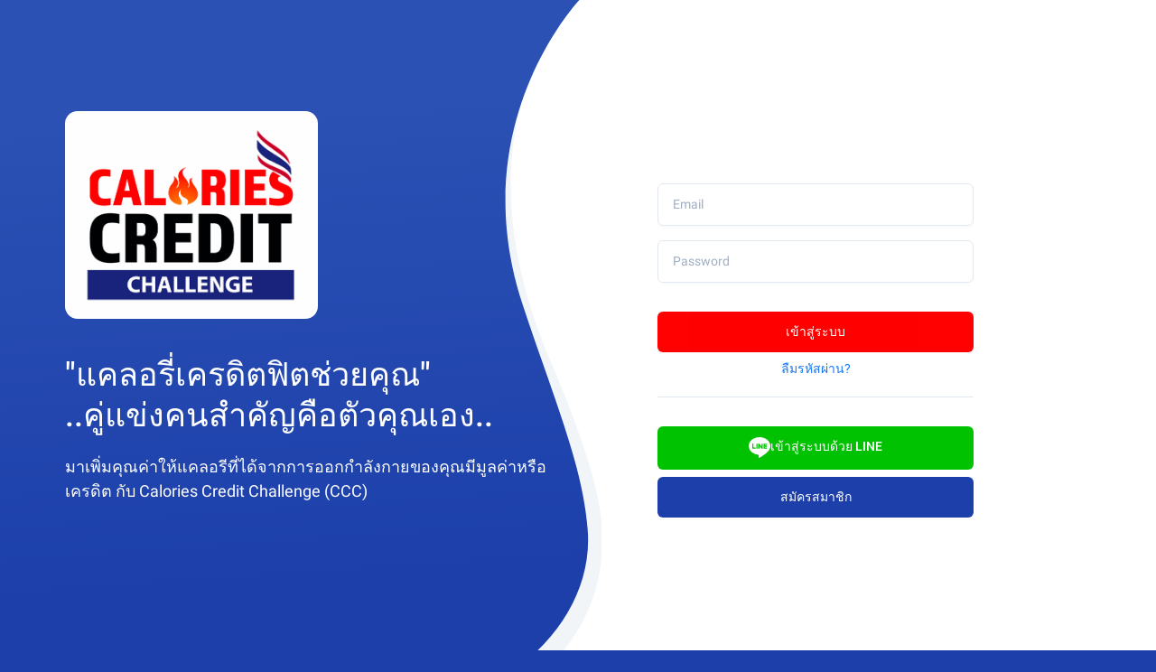

--- FILE ---
content_type: text/html; charset=UTF-8
request_url: https://ccc.mots.go.th/login
body_size: 2669
content:
<!DOCTYPE html>
<html lang="en">
<!-- BEGIN: Head -->

<head>
    <meta charset="utf-8">
    <link href="https://ccc.mots.go.th/assets/admin_tp/img/Group.png" rel="shortcut icon">
    <meta name="viewport" content="width=device-width, initial-scale=1">
    <meta name="description"
        content="Midone admin is super flexible, powerful, clean & modern responsive tailwind admin template with unlimited possibilities.">
    <meta name="keywords"
        content="admin template, Midone admin template, dashboard template, flat admin template, responsive admin template, web app">
    <meta name="author" content="LEFT4CODE">
    <title>Log in</title>
    <!-- BEGIN: CSS Assets-->
    <link href="https://ccc.mots.go.th/assets/admin_tp/dist/css/app.css" rel="stylesheet">
    <!-- END: CSS Assets-->

    <link href="https://ccc.mots.go.th/assets/admin_tp/dist/alert/notiflix.css" rel="stylesheet">
    <script src="https://ccc.mots.go.th/assets/admin_tp/dist/alert/notiflix.js"></script>

</head>
<!-- END: Head -->

<body class="login">
    <div class="container sm:px-10">
        <div class="block xl:grid grid-cols-2 gap-4">
            <!-- BEGIN: Login Info -->
            <div class="hidden xl:flex flex-col min-h-screen">
                <div class="my-auto">
                    <a href="https://ccc.mots.go.th/home"><img alt="Midone Tailwind HTML Admin Template"
                            style="border-radius: 1em;" class="-intro-x w-1/2 -mt-16"
                            src="https://ccc.mots.go.th/assets/admin_tp/img/Group.png"></a>
                    <div class="-intro-x text-white font-medium text-4xl leading-tight mt-10">
                        "แคลอรี่เครดิตฟิตช่วยคุณ"
                        <br>
                        ..คู่แข่งคนสำคัญคือตัวคุณเอง..
                    </div>
                    <div class="-intro-x mt-5 text-lg text-white">
                        มาเพิ่มคุณค่าให้แคลอรีที่ได้จากการออกกำลังกายของคุณมีมูลค่าหรือเครดิต กับ Calories Credit
                        Challenge (CCC)</div>
                </div>
            </div>
            <!-- END: Login Info -->
            <!-- BEGIN: Login Form -->
            <div class="h-screen xl:h-auto flex py-5 xl:py-0 my-10 xl:my-0">
                <div
                    class="my-auto mx-auto xl:ml-20 bg-white xl:bg-transparent px-5 sm:px-8 py-8 xl:p-0 rounded-md shadow-md xl:shadow-none w-full sm:w-3/4 lg:w-2/4 xl:w-auto">
                    <form action="https://ccc.mots.go.th/login/check_login" enctype="multipart/form-data" method="post" accept-charset="utf-8">
                    <div class="intro-x mt-8">
                        <input name="username" type="text"
                            class="intro-x login__input input input--lg border border-gray-300 block"
                            placeholder="Email">
                        <input name="password" type="password"
                            class="intro-x login__input input input--lg border border-gray-300 block mt-4"
                            placeholder="Password">
                    </div>
                    <div class="intro-x mt-5 xl:mt-8 text-center xl:text-left">
                        <button type="submit" class="button button--lg w-full text-white bg-theme-1 xl:mr-3"
                            style="background: #FF0000;">เข้าสู่ระบบ</button>
                    </div>
                    </form>                    <div class="intro-x mt-2 xl:mt-2 text-center xl:text-left">
                        <a href="https://ccc.mots.go.th/login/resetPassword">
                            <h3 style="text-align-last: center;color:#1877f2;">ลืมรหัสผ่าน?</h3>
                        </a>

                    </div>
                    <div class="intro-x mt-3 xl:mt-5 text-center xl:text-left">
                        <hr>
                    </div>
                    <div class="intro-x mt-5 xl:mt-8 text-center xl:text-left">
                        <a href=" https://access.line.me/oauth2/v2.1/authorize?response_type=code&client_id=1656031889&redirect_uri=https://ccc.mots.go.th/linelogin/callBackLine&state=12345abcde&scope=profile%20openid&nonce=09876xyz" type="submit"
                            class="button button--lg w-full text-white bg-theme-1 xl:mr-3"
                            style="display: flex;background: #00C200;justify-content: center;"><svg
                                xmlns="http://www.w3.org/2000/svg" width="24" height="24" fill="currentColor"
                                class="bi bi-line" viewBox="0 0 16 16">
                                <path
                                    d="M8 0c4.411 0 8 2.912 8 6.492 0 1.433-.555 2.723-1.715 3.994-1.678 1.932-5.431 4.285-6.285 4.645-.83.35-.734-.197-.696-.413l.003-.018.114-.685c.027-.204.055-.521-.026-.723-.09-.223-.444-.339-.704-.395C2.846 12.39 0 9.701 0 6.492 0 2.912 3.59 0 8 0ZM5.022 7.686H3.497V4.918a.156.156 0 0 0-.155-.156H2.78a.156.156 0 0 0-.156.156v3.486c0 .041.017.08.044.107v.001l.002.002.002.002a.154.154 0 0 0 .108.043h2.242c.086 0 .155-.07.155-.156v-.56a.156.156 0 0 0-.155-.157Zm.791-2.924a.156.156 0 0 0-.156.156v3.486c0 .086.07.155.156.155h.562c.086 0 .155-.07.155-.155V4.918a.156.156 0 0 0-.155-.156h-.562Zm3.863 0a.156.156 0 0 0-.156.156v2.07L7.923 4.832a.17.17 0 0 0-.013-.015v-.001a.139.139 0 0 0-.01-.01l-.003-.003a.092.092 0 0 0-.011-.009h-.001L7.88 4.79l-.003-.002a.029.029 0 0 0-.005-.003l-.008-.005h-.002l-.003-.002-.01-.004-.004-.002a.093.093 0 0 0-.01-.003h-.002l-.003-.001-.009-.002h-.006l-.003-.001h-.004l-.002-.001h-.574a.156.156 0 0 0-.156.155v3.486c0 .086.07.155.156.155h.56c.087 0 .157-.07.157-.155v-2.07l1.6 2.16a.154.154 0 0 0 .039.038l.001.001.01.006.004.002a.066.066 0 0 0 .008.004l.007.003.005.002a.168.168 0 0 0 .01.003h.003a.155.155 0 0 0 .04.006h.56c.087 0 .157-.07.157-.155V4.918a.156.156 0 0 0-.156-.156h-.561Zm3.815.717v-.56a.156.156 0 0 0-.155-.157h-2.242a.155.155 0 0 0-.108.044h-.001l-.001.002-.002.003a.155.155 0 0 0-.044.107v3.486c0 .041.017.08.044.107l.002.003.002.002a.155.155 0 0 0 .108.043h2.242c.086 0 .155-.07.155-.156v-.56a.156.156 0 0 0-.155-.157H11.81v-.589h1.525c.086 0 .155-.07.155-.156v-.56a.156.156 0 0 0-.155-.157H11.81v-.589h1.525c.086 0 .155-.07.155-.156Z" />
                            </svg> เข้าสู่ระบบด้วย LINE</a>
                    </div>
                    <div class="intro-x mt-2 xl:mt-2 text-center xl:text-left">
                        <a href="https://ccc.mots.go.th/login/register" type="button"
                            class="button button--lg w-full text-white bg-theme-1 xl:mr-3">สมัครสมาชิก</a>
                    </div>
                </div>

            </div>
            <!-- END: Login Form -->
        </div>
    </div>
    <!-- BEGIN: JS Assets-->

    <script src="https://ccc.mots.go.th/assets/admin_tp/dist/js/app.js"></script>
    <!-- END: JS Assets-->
</body>

</html>




--- FILE ---
content_type: text/css
request_url: https://ccc.mots.go.th/assets/admin_tp/dist/alert/notiflix.css
body_size: 21700
content:
/*! Notiflix ('https://www.notiflix.com') -- Version: 1.7.1 -- Author: Furkan MT ('https://github.com/furcan') -- Copyright 2019 Notiflix, MIT Licence ('https://opensource.org/licenses/MIT') */

[id^="NotiflixNotifyWrap"] {
	position: fixed;
	z-index: 1001;
	opacity: 1;
	right: 10px;
	top: 10px;
	width: 280px;
	max-width: 96%;
	box-sizing: border-box;
	background: 0 0;
}
[id^="NotiflixNotifyWrap"] * {
	box-sizing: border-box;
}
[id^="NotiflixNotifyWrap"] > div {
	-webkit-user-select: none;
	-moz-user-select: none;
	-ms-user-select: none;
	user-select: none;
	width: 100%;
	display: inline-block;
	position: relative;
	margin: 0 0 10px;
	border-radius: 5px;
	background: #1e1e1e;
	color: #fff;
	padding: 10px 12px;
	font-size: 14px;
	line-height: 1.2;
}
[id^="NotiflixNotifyWrap"] > div:last-child {
	margin: 0;
}
[id^="NotiflixNotifyWrap"] > div.with-callback {
	cursor: pointer;
}
[id^="NotiflixNotifyWrap"] ::selection {
	background: inherit;
}
[id^="NotiflixNotifyWrap"] > div.with-icon {
	padding: 8px;
}
[id^="NotiflixNotifyWrap"] > div.with-close {
	padding: 10px 30px 10px 12px;
}
[id^="NotiflixNotifyWrap"] > div.with-icon.with-close {
	padding: 6px 30px 6px 6px;
}
[id^="NotiflixNotifyWrap"] > div > span.the-message {
	font-weight: 500;
	word-break: break-all;
	word-break: break-word;
}
[id^="NotiflixNotifyWrap"] > div > span.click-to-close {
	cursor: pointer;
	transition: all 0.2s ease-in-out;
	position: absolute;
	right: 8px;
	top: 0;
	bottom: 0;
	margin: auto;
	color: inherit;
	width: 16px;
	height: 16px;
}
[id^="NotiflixNotifyWrap"] > div > span.click-to-close:hover {
	transform: rotate(90deg);
}
[id^="NotiflixNotifyWrap"] > div > span.click-to-close > svg {
	position: absolute;
	width: 16px;
	height: 16px;
	right: 0;
	top: 0;
}
[id^="NotiflixNotifyWrap"] > div > .nmi {
	position: absolute;
	width: 40px;
	height: 40px;
	font-size: 30px;
	line-height: 40px;
	text-align: center;
	left: 8px;
	top: 0;
	bottom: 0;
	margin: auto;
	border-radius: inherit;
}
[id^="NotiflixNotifyWrap"] > div > .wfa.shadow {
	color: inherit;
	background: rgba(0, 0, 0, 0.15);
	box-shadow: inset 0 0 34px rgba(0, 0, 0, 0.2);
	text-shadow: 0 0 10px rgba(0, 0, 0, 0.3);
}
[id^="NotiflixNotifyWrap"] > div > span.with-icon {
	position: relative;
	float: left;
	width: calc(100% - 40px);
	margin: 0 0 0 40px;
	padding: 0 0 0 10px;
	box-sizing: border-box;
}
[id^="NotiflixNotifyWrap"] > div.rtl-on > .nmi {
	left: auto;
	right: 8px;
}
[id^="NotiflixNotifyWrap"] > div.rtl-on > span.with-icon {
	padding: 0 10px 0 0;
	margin: 0 40px 0 0;
}
[id^="NotiflixNotifyWrap"] > div.rtl-on > span.click-to-close {
	right: auto;
	left: 8px;
}
[id^="NotiflixNotifyWrap"] > div.with-icon.with-close.rtl-on {
	padding: 6px 6px 6px 30px;
}
[id^="NotiflixNotifyWrap"] > div.with-close.rtl-on {
	padding: 10px 12px 10px 30px;
}
[id^="NotiflixNotifyOverlay"].with-animation,
[id^="NotiflixNotifyWrap"] > div.with-animation.nx-fade {
	animation: notify-animation-fade 0.3s ease-in-out 0s normal;
	-webkit-animation: notify-animation-fade 0.3s ease-in-out 0s normal;
}
@keyframes notify-animation-fade {
	0% {
		opacity: 0;
	}
	100% {
		opacity: 1;
	}
}
@-webkit-keyframes notify-animation-fade {
	0% {
		opacity: 0;
	}
	100% {
		opacity: 1;
	}
}
[id^="NotiflixNotifyWrap"] > div.with-animation.nx-zoom {
	animation: notify-animation-zoom 0.3s ease-in-out 0s normal;
	-webkit-animation: notify-animation-zoom 0.3s ease-in-out 0s normal;
}
@keyframes notify-animation-zoom {
	0% {
		transform: scale(0);
	}
	50% {
		transform: scale(1.05);
	}
	100% {
		transform: scale(1);
	}
}
@-webkit-keyframes notify-animation-zoom {
	0% {
		transform: scale(0);
	}
	50% {
		transform: scale(1.05);
	}
	100% {
		transform: scale(1);
	}
}
[id^="NotiflixNotifyWrap"] > div.with-animation.nx-from-right {
	animation: notify-animation-from-right 0.3s ease-in-out 0s normal;
	-webkit-animation: notify-animation-from-right 0.3s ease-in-out 0s normal;
}
@keyframes notify-animation-from-right {
	0% {
		right: -300px;
		opacity: 0;
	}
	50% {
		right: 8px;
		opacity: 1;
	}
	100% {
		right: 0;
		opacity: 1;
	}
}
@-webkit-keyframes notify-animation-from-right {
	0% {
		right: -300px;
		opacity: 0;
	}
	50% {
		right: 8px;
		opacity: 1;
	}
	100% {
		right: 0;
		opacity: 1;
	}
}
[id^="NotiflixNotifyWrap"] > div.with-animation.nx-from-left {
	animation: notify-animation-from-left 0.3s ease-in-out 0s normal;
	-webkit-animation: notify-animation-from-left 0.3s ease-in-out 0s normal;
}
@keyframes notify-animation-from-left {
	0% {
		left: -300px;
		opacity: 0;
	}
	50% {
		left: 8px;
		opacity: 1;
	}
	100% {
		left: 0;
		opacity: 1;
	}
}
@-webkit-keyframes notify-animation-from-left {
	0% {
		left: -300px;
		opacity: 0;
	}
	50% {
		left: 8px;
		opacity: 1;
	}
	100% {
		left: 0;
		opacity: 1;
	}
}
[id^="NotiflixNotifyWrap"] > div.with-animation.nx-from-top {
	animation: notify-animation-from-top 0.3s ease-in-out 0s normal;
	-webkit-animation: notify-animation-from-top 0.3s ease-in-out 0s normal;
}
@keyframes notify-animation-from-top {
	0% {
		top: -50px;
		opacity: 0;
	}
	50% {
		top: 8px;
		opacity: 1;
	}
	100% {
		top: 0;
		opacity: 1;
	}
}
@-webkit-keyframes notify-animation-from-top {
	0% {
		top: -50px;
		opacity: 0;
	}
	50% {
		top: 8px;
		opacity: 1;
	}
	100% {
		top: 0;
		opacity: 1;
	}
}
[id^="NotiflixNotifyWrap"] > div.with-animation.nx-from-bottom {
	animation: notify-animation-from-bottom 0.3s ease-in-out 0s normal;
	-webkit-animation: notify-animation-from-bottom 0.3s ease-in-out 0s normal;
}
@keyframes notify-animation-from-bottom {
	0% {
		bottom: -50px;
		opacity: 0;
	}
	50% {
		bottom: 8px;
		opacity: 1;
	}
	100% {
		bottom: 0;
		opacity: 1;
	}
}
@-webkit-keyframes notify-animation-from-bottom {
	0% {
		bottom: -50px;
		opacity: 0;
	}
	50% {
		bottom: 8px;
		opacity: 1;
	}
	100% {
		bottom: 0;
		opacity: 1;
	}
}
[id^="NotiflixNotifyOverlay"].with-animation.remove,
[id^="NotiflixNotifyWrap"] > div.with-animation.nx-fade.remove {
	opacity: 0;
	animation: notify-remove-fade 0.3s ease-in-out 0s normal;
	-webkit-animation: notify-remove-fade 0.3s ease-in-out 0s normal;
}
@keyframes notify-remove-fade {
	0% {
		opacity: 1;
	}
	100% {
		opacity: 0;
	}
}
@-webkit-keyframes notify-remove-fade {
	0% {
		opacity: 1;
	}
	100% {
		opacity: 0;
	}
}
[id^="NotiflixNotifyWrap"] > div.with-animation.nx-zoom.remove {
	transform: scale(0);
	animation: notify-remove-zoom 0.3s ease-in-out 0s normal;
	-webkit-animation: notify-remove-zoom 0.3s ease-in-out 0s normal;
}
@keyframes notify-remove-zoom {
	0% {
		transform: scale(1);
	}
	50% {
		transform: scale(1.05);
	}
	100% {
		transform: scale(0);
	}
}
@-webkit-keyframes notify-remove-zoom {
	0% {
		transform: scale(1);
	}
	50% {
		transform: scale(1.05);
	}
	100% {
		transform: scale(0);
	}
}
[id^="NotiflixNotifyWrap"] > div.with-animation.nx-from-top.remove {
	opacity: 0;
	animation: notify-remove-to-top 0.3s ease-in-out 0s normal;
	-webkit-animation: notify-remove-to-top 0.3s ease-in-out 0s normal;
}
@keyframes notify-remove-to-top {
	0% {
		top: 0;
		opacity: 1;
	}
	50% {
		top: 8px;
		opacity: 1;
	}
	100% {
		top: -50px;
		opacity: 0;
	}
}
@-webkit-keyframes notify-remove-to-top {
	0% {
		top: 0;
		opacity: 1;
	}
	50% {
		top: 8px;
		opacity: 1;
	}
	100% {
		top: -50px;
		opacity: 0;
	}
}
[id^="NotiflixNotifyWrap"] > div.with-animation.nx-from-right.remove {
	opacity: 0;
	animation: notify-remove-to-right 0.3s ease-in-out 0s normal;
	-webkit-animation: notify-remove-to-right 0.3s ease-in-out 0s normal;
}
@keyframes notify-remove-to-right {
	0% {
		right: 0;
		opacity: 1;
	}
	50% {
		right: 8px;
		opacity: 1;
	}
	100% {
		right: -300px;
		opacity: 0;
	}
}
@-webkit-keyframes notify-remove-to-right {
	0% {
		right: 0;
		opacity: 1;
	}
	50% {
		right: 8px;
		opacity: 1;
	}
	100% {
		right: -300px;
		opacity: 0;
	}
}
[id^="NotiflixNotifyWrap"] > div.with-animation.nx-from-bottom.remove {
	opacity: 0;
	animation: notify-remove-to-bottom 0.3s ease-in-out 0s normal;
	-webkit-animation: notify-remove-to-bottom 0.3s ease-in-out 0s normal;
}
@keyframes notify-remove-to-bottom {
	0% {
		bottom: 0;
		opacity: 1;
	}
	50% {
		bottom: 8px;
		opacity: 1;
	}
	100% {
		bottom: -50px;
		opacity: 0;
	}
}
@-webkit-keyframes notify-remove-to-bottom {
	0% {
		bottom: 0;
		opacity: 1;
	}
	50% {
		bottom: 8px;
		opacity: 1;
	}
	100% {
		bottom: -50px;
		opacity: 0;
	}
}
[id^="NotiflixNotifyWrap"] > div.with-animation.nx-from-left.remove {
	opacity: 0;
	animation: notify-remove-to-left 0.3s ease-in-out 0s normal;
	-webkit-animation: notify-remove-to-left 0.3s ease-in-out 0s normal;
}
@keyframes notify-remove-to-left {
	0% {
		left: 0;
		opacity: 1;
	}
	50% {
		left: 8px;
		opacity: 1;
	}
	100% {
		left: -300px;
		opacity: 0;
	}
}
@-webkit-keyframes notify-remove-to-left {
	0% {
		left: 0;
		opacity: 1;
	}
	50% {
		left: 8px;
		opacity: 1;
	}
	100% {
		left: -300px;
		opacity: 0;
	}
}
[id^="NotiflixReportWrap"] {
	position: fixed;
	z-index: 1000;
	width: 320px;
	max-width: 96%;
	box-sizing: border-box;
	left: 0;
	right: 0;
	top: 20px;
	color: #1e1e1e;
	border-radius: 25px;
	background: 0 0;
	margin: auto;
}
[id^="NotiflixReportWrap"] * {
	box-sizing: border-box;
}
[id^="NotiflixReportWrap"] > div[class*="-overlay"] {
	width: 100%;
	height: 100%;
	left: 0;
	top: 0;
	background: rgba(255, 255, 255, 0.5);
	position: fixed;
	z-index: 0;
}
[id^="NotiflixReportWrap"] > div[class*="-content"] {
	width: 100%;
	float: left;
	border-radius: inherit;
	padding: 10px;
	filter: drop-shadow(0 0 5px rgba(0, 0, 0, 0.1));
	border: 1px solid rgba(0, 0, 0, 0.03);
	background: #f8f8f8;
	position: relative;
	z-index: 1;
}
[id^="NotiflixReportWrap"] > div[class*="-content"] > div[class$="-icon"] {
	-webkit-user-select: none;
	-moz-user-select: none;
	-ms-user-select: none;
	user-select: none;
	width: 110px;
	height: 110px;
	display: block;
	margin: 6px auto 12px;
}
[id^="NotiflixReportWrap"] > div[class*="-content"] > div[class$="-icon"] svg {
	min-width: 100%;
	max-width: 100%;
	height: auto;
}
[id^="NotiflixReportWrap"] > * > h5 {
	word-break: break-all;
	word-break: break-word;
	font-size: 16px;
	font-weight: 500;
	line-height: 1.2;
	margin: 0 0 10px;
	padding: 0 0 10px;
	border-bottom: 1px solid rgba(0, 0, 0, 0.1);
	float: left;
	width: 100%;
	text-align: center;
}
[id^="NotiflixReportWrap"] > * > p {
	word-break: break-all;
	word-break: break-word;
	font-size: 13px;
	line-height: 1.2;
	float: left;
	width: 100%;
	padding: 0 10px;
	margin: 0 0 10px;
}
[id^="NotiflixReportWrap"] a#NXReportButton {
	word-break: break-all;
	word-break: break-word;
	-webkit-user-select: none;
	-moz-user-select: none;
	-ms-user-select: none;
	user-select: none;
	transition: all 0.25s ease-in-out;
	cursor: pointer;
	float: right;
	padding: 7px 17px;
	background: #00b462;
	font-size: 14px;
	line-height: 1.2;
	font-weight: 500;
	border-radius: inherit !important;
	color: #fff;
}
[id^="NotiflixReportWrap"] a#NXReportButton:hover {
	padding: 7px 20px;
}
[id^="NotiflixReportWrap"].rtl-on a#NXReportButton {
	float: left;
}
[id^="NotiflixReportWrap"] > div[class*="-overlay"].with-animation {
	animation: report-overlay-animation 0.3s ease-in-out 0s normal;
	-webkit-animation: report-overlay-animation 0.3s ease-in-out 0s normal;
}
@keyframes report-overlay-animation {
	0% {
		opacity: 0;
	}
	100% {
		opacity: 1;
	}
}
@-webkit-keyframes report-overlay-animation {
	0% {
		opacity: 0;
	}
	100% {
		opacity: 1;
	}
}
[id^="NotiflixReportWrap"] > div[class*="-content"].with-animation.nx-fade {
	animation: report-animation-fade 0.3s ease-in-out 0s normal;
	-webkit-animation: report-animation-fade 0.3s ease-in-out 0s normal;
}
@keyframes report-animation-fade {
	0% {
		opacity: 0;
	}
	100% {
		opacity: 1;
	}
}
@-webkit-keyframes report-animation-fade {
	0% {
		opacity: 0;
	}
	100% {
		opacity: 1;
	}
}
[id^="NotiflixReportWrap"] > div[class*="-content"].with-animation.nx-zoom {
	animation: report-animation-zoom 0.3s ease-in-out 0s normal;
	-webkit-animation: report-animation-zoom 0.3s ease-in-out 0s normal;
}
@keyframes report-animation-zoom {
	0% {
		opacity: 0;
		transform: scale(0.5);
	}
	50% {
		opacity: 1;
		transform: scale(1.05);
	}
	100% {
		opacity: 1;
		transform: scale(1);
	}
}
@-webkit-keyframes report-animation-zoom {
	0% {
		opacity: 0;
		transform: scale(0.5);
	}
	50% {
		opacity: 1;
		transform: scale(1.05);
	}
	100% {
		opacity: 1;
		transform: scale(1);
	}
}
[id^="NotiflixReportWrap"].remove > div[class*="-overlay"].with-animation {
	opacity: 0;
	animation: report-overlay-animation-remove 0.3s ease-in-out 0s normal;
	-webkit-animation: report-overlay-animation-remove 0.3s ease-in-out 0s normal;
}
@keyframes report-overlay-animation-remove {
	0% {
		opacity: 1;
	}
	100% {
		opacity: 0;
	}
}
@-webkit-keyframes report-overlay-animation-remove {
	0% {
		opacity: 1;
	}
	100% {
		opacity: 0;
	}
}
[id^="NotiflixReportWrap"].remove
	> div[class*="-content"].with-animation.nx-fade {
	opacity: 0;
	animation: report-animation-fade-remove 0.3s ease-in-out 0s normal;
	-webkit-animation: report-animation-fade-remove 0.3s ease-in-out 0s normal;
}
@keyframes report-animation-fade-remove {
	0% {
		opacity: 1;
	}
	100% {
		opacity: 0;
	}
}
@-webkit-keyframes report-animation-fade-remove {
	0% {
		opacity: 1;
	}
	100% {
		opacity: 0;
	}
}
[id^="NotiflixReportWrap"].remove
	> div[class*="-content"].with-animation.nx-zoom {
	opacity: 0;
	animation: report-animation-zoom-remove 0.3s ease-in-out 0s normal;
	-webkit-animation: report-animation-zoom-remove 0.3s ease-in-out 0s normal;
}
@keyframes report-animation-zoom-remove {
	0% {
		opacity: 1;
		transform: scale(1);
	}
	50% {
		opacity: 0.5;
		transform: scale(1.05);
	}
	100% {
		opacity: 0;
		transform: scale(0);
	}
}
@-webkit-keyframes report-animation-zoom-remove {
	0% {
		opacity: 1;
		transform: scale(1);
	}
	50% {
		opacity: 0.5;
		transform: scale(1.05);
	}
	100% {
		opacity: 0;
		transform: scale(0);
	}
}
[id^="NotiflixLoadingWrap"] {
	-webkit-user-select: none;
	-moz-user-select: none;
	-ms-user-select: none;
	user-select: none;
	position: fixed;
	z-index: 1004;
	width: 100%;
	height: 100%;
	left: 0;
	top: 0;
	right: 0;
	bottom: 0;
	margin: auto;
	text-align: center;
	box-sizing: border-box;
	background: rgba(0, 0, 0, 0.8);
}
[id^="NotiflixLoadingWrap"] * {
	box-sizing: border-box;
}
[id^="NotiflixLoadingWrap"].click-to-close {
	cursor: pointer;
}
[id^="NotiflixLoadingWrap"] > div[class*="-icon"] {
	width: 60px;
	height: 60px;
	position: fixed;
	transition: top 0.2s ease-in-out;
	left: 0;
	top: 0;
	right: 0;
	bottom: 0;
	margin: auto;
}
[id^="NotiflixLoadingWrap"] > div[class*="-icon"] img,
[id^="NotiflixLoadingWrap"] > div[class*="-icon"] svg {
	max-width: unset;
	max-height: unset;
	width: 100%;
	height: 100%;
	position: absolute;
	left: 0;
	top: 0;
}
[id^="NotiflixLoadingWrap"] > div[class*="-icon"].with-message {
	top: -42px;
}
[id^="NotiflixLoadingWrap"] > p {
	position: fixed;
	left: 0;
	right: 0;
	top: 42px;
	bottom: 0;
	margin: auto;
	font-weight: 500;
	line-height: 1.2;
	padding: 0 10px;
	width: 100%;
	font-size: 15px;
	height: 18px;
}
[id^="NotiflixLoadingWrap"].with-animation {
	animation: loading-animation-fade 0.3s ease-in-out 0s normal;
	-webkit-animation: loading-animation-fade 0.3s ease-in-out 0s normal;
}
@keyframes loading-animation-fade {
	0% {
		opacity: 0;
	}
	100% {
		opacity: 1;
	}
}
@-webkit-keyframes loading-animation-fade {
	0% {
		opacity: 0;
	}
	100% {
		opacity: 1;
	}
}
[id^="NotiflixLoadingWrap"].with-animation.remove {
	opacity: 0;
	animation: loading-animation-fade-remove 0.3s ease-in-out 0s normal;
	-webkit-animation: loading-animation-fade-remove 0.3s ease-in-out 0s normal;
}
@keyframes loading-animation-fade-remove {
	0% {
		opacity: 1;
	}
	100% {
		opacity: 0;
	}
}
@-webkit-keyframes loading-animation-fade-remove {
	0% {
		opacity: 1;
	}
	100% {
		opacity: 0;
	}
}
[id^="NotiflixLoadingWrap"] > p.new {
	animation: loading-new-message-fade 0.3s ease-in-out 0s normal;
	-webkit-animation: loading-new-message-fade 0.3s ease-in-out 0s normal;
}
@keyframes loading-new-message-fade {
	0% {
		opacity: 0;
	}
	100% {
		opacity: 1;
	}
}
@-webkit-keyframes loading-new-message-fade {
	0% {
		opacity: 0;
	}
	100% {
		opacity: 1;
	}
}
[id^="NotiflixConfirmWrap"] {
	position: fixed;
	z-index: 1003;
	width: 280px;
	max-width: 98%;
	left: 10px;
	right: 10px;
	top: 10px;
	margin: auto;
	text-align: center;
	box-sizing: border-box;
	background: 0 0;
}
[id^="NotiflixConfirmWrap"] * {
	box-sizing: border-box;
}
[id^="NotiflixConfirmWrap"] > div[class*="-overlay"] {
	width: 100%;
	height: 100%;
	left: 0;
	top: 0;
	background: rgba(255, 255, 255, 0.5);
	position: fixed;
	z-index: 0;
}
[id^="NotiflixConfirmWrap"] > div[class*="-content"] {
	width: 100%;
	float: left;
	border-radius: 25px;
	padding: 10px;
	margin: 0;
	filter: drop-shadow(0 0 5px rgba(0, 0, 0, 0.1));
	background: #f8f8f8;
	color: #1e1e1e;
	position: relative;
	z-index: 1;
}
[id^="NotiflixConfirmWrap"] > div[class*="-content"] > div[class*="-head"] {
	float: left;
	width: 100%;
}
[id^="NotiflixConfirmWrap"]
	> div[class*="-content"]
	> div[class*="-head"]
	> h5 {
	float: left;
	width: 100%;
	margin: 0;
	padding: 0 0 10px;
	border-bottom: 1px solid rgba(0, 0, 0, 0.1);
	color: #00b462;
	font-size: 16px;
	line-height: 1.2;
	font-weight: 500;
}
[id^="NotiflixConfirmWrap"] > div[class*="-content"] > div[class*="-head"] > p {
	margin: 15px 0 20px;
	padding: 0 10px;
	float: left;
	width: 100%;
	font-size: 14px;
	line-height: 1.2;
	color: inherit;
}
[id^="NotiflixConfirmWrap"] > div[class*="-content"] > div[class*="-buttons"] {
	-webkit-user-select: none;
	-moz-user-select: none;
	-ms-user-select: none;
	user-select: none;
	border-radius: inherit;
	float: left;
	width: 100%;
}
[id^="NotiflixConfirmWrap"]
	> div[class*="-content"]
	> div[class*="-buttons"]
	> a {
	cursor: pointer;
	transition: all 0.25s ease-in-out;
	float: left;
	width: 48%;
	padding: 10px 5px;
	border-radius: inherit !important;
	font-weight: 500;
	font-size: 15px;
	line-height: 1.2;
	color: #f8f8f8;
}
[id^="NotiflixConfirmWrap"]
	> div[class*="-content"]
	> div[class*="-buttons"]
	> a.confirm-button-ok {
	margin: 0 2% 0 0;
	background: #00b462;
}
[id^="NotiflixConfirmWrap"]
	> div[class*="-content"]
	> div[class*="-buttons"]
	> a.confirm-button-cancel {
	margin: 0 0 0 2%;
	background: #a9a9a9;
}
[id^="NotiflixConfirmWrap"]
	> div[class*="-content"]
	> div[class*="-buttons"]
	> a.full {
	margin: 0;
	width: 100%;
}
[id^="NotiflixConfirmWrap"]
	> div[class*="-content"]
	> div[class*="-buttons"]
	> a:hover {
	box-shadow: inset 0 -60px 5px -5px rgba(0, 0, 0, 0.2);
}
[id^="NotiflixConfirmWrap"].rtl-on
	> div[class*="-content"]
	> div[class*="-buttons"],
[id^="NotiflixConfirmWrap"].rtl-on
	> div[class*="-content"]
	> div[class*="-buttons"]
	> a {
	transform: rotateY(180deg);
}
[id^="NotiflixConfirmWrap"] > div[class*="-overlay"].with-animation {
	animation: confirm-overlay-animation 0.3s ease-in-out 0s normal;
	-webkit-animation: confirm-overlay-animation 0.3s ease-in-out 0s normal;
}
@keyframes confirm-overlay-animation {
	0% {
		opacity: 0;
	}
	100% {
		opacity: 1;
	}
}
@-webkit-keyframes confirm-overlay-animation {
	0% {
		opacity: 0;
	}
	100% {
		opacity: 1;
	}
}
[id^="NotiflixConfirmWrap"].remove > div[class*="-overlay"].with-animation {
	opacity: 0;
	animation: confirm-overlay-animation-remove 0.3s ease-in-out 0s normal;
	-webkit-animation: confirm-overlay-animation-remove 0.3s ease-in-out 0s normal;
}
@keyframes confirm-overlay-animation-remove {
	0% {
		opacity: 1;
	}
	100% {
		opacity: 0;
	}
}
@-webkit-keyframes confirm-overlay-animation-remove {
	0% {
		opacity: 1;
	}
	100% {
		opacity: 0;
	}
}
[id^="NotiflixConfirmWrap"].with-animation.nx-fade > div[class*="-content"] {
	animation: confirm-animation-fade 0.3s ease-in-out 0s normal;
	-webkit-animation: confirm-animation-fade 0.3s ease-in-out 0s normal;
}
@keyframes confirm-animation-fade {
	0% {
		opacity: 0;
	}
	100% {
		opacity: 1;
	}
}
@-webkit-keyframes confirm-animation-fade {
	0% {
		opacity: 0;
	}
	100% {
		opacity: 1;
	}
}
[id^="NotiflixConfirmWrap"].with-animation.nx-zoom > div[class*="-content"] {
	animation: confirm-animation-zoom 0.3s ease-in-out 0s normal;
	-webkit-animation: confirm-animation-zoom 0.3s ease-in-out 0s normal;
}
@keyframes confirm-animation-zoom {
	0% {
		opacity: 0;
		transform: scale(0.5);
	}
	50% {
		opacity: 1;
		transform: scale(1.05);
	}
	100% {
		opacity: 1;
		transform: scale(1);
	}
}
@-webkit-keyframes confirm-animation-zoom {
	0% {
		opacity: 0;
		transform: scale(0.5);
	}
	50% {
		opacity: 1;
		transform: scale(1.05);
	}
	100% {
		opacity: 1;
		transform: scale(1);
	}
}
[id^="NotiflixConfirmWrap"].with-animation.nx-fade.remove
	> div[class*="-content"] {
	opacity: 0;
	animation: confirm-animation-fade-remove 0.3s ease-in-out 0s normal;
	-webkit-animation: confirm-animation-fade-remove 0.3s ease-in-out 0s normal;
}
@keyframes confirm-animation-fade-remove {
	0% {
		opacity: 1;
	}
	100% {
		opacity: 0;
	}
}
@-webkit-keyframes confirm-animation-fade-remove {
	0% {
		opacity: 1;
	}
	100% {
		opacity: 0;
	}
}
[id^="NotiflixConfirmWrap"].with-animation.nx-zoom.remove
	> div[class*="-content"] {
	opacity: 0;
	animation: confirm-animation-zoom-remove 0.3s ease-in-out 0s normal;
	-webkit-animation: confirm-animation-zoom-remove 0.3s ease-in-out 0s normal;
}
@keyframes confirm-animation-zoom-remove {
	0% {
		opacity: 1;
		transform: scale(1);
	}
	50% {
		opacity: 0.5;
		transform: scale(1.05);
	}
	100% {
		opacity: 0;
		transform: scale(0);
	}
}
@-webkit-keyframes confirm-animation-zoom-remove {
	0% {
		opacity: 1;
		transform: scale(1);
	}
	50% {
		opacity: 0.5;
		transform: scale(1.05);
	}
	100% {
		opacity: 0;
		transform: scale(0);
	}
}


--- FILE ---
content_type: image/svg+xml
request_url: https://ccc.mots.go.th/assets/admin_tp/dist/images/bg-login-page.svg
body_size: 1445
content:
<svg xmlns="http://www.w3.org/2000/svg" xmlns:xlink="http://www.w3.org/1999/xlink" width="6395" height="1079" viewBox="0 0 6395 1079">
  <defs>
    <clipPath id="clip-path">
      <rect id="Rectangle_73" data-name="Rectangle 73" width="6395" height="1079" transform="translate(-5391)" fill="#fff"/>
    </clipPath>
    <linearGradient id="linear-gradient" x1="0.747" y1="0.222" x2="0.973" y2="0.807" gradientUnits="objectBoundingBox">
      <stop offset="0" stop-color="#2b51b4"/>
      <stop offset="1" stop-color="#1c3faa"/>
    </linearGradient>
  </defs>
  <g id="Mask_Group_1" data-name="Mask Group 1" transform="translate(5391)" clip-path="url(#clip-path)">
    <g id="Group_118" data-name="Group 118" transform="translate(-419.333 -1.126)">
      <path id="Path_142" data-name="Path 142" d="M6271.734-6.176s-222.478,187.809-55.349,583.254c44.957,106.375,81.514,205.964,84.521,277,8.164,192.764-156.046,268.564-156.046,268.564l-653.53-26.8L5475.065-21.625Z" transform="translate(-4876.383 0)" fill="#f1f5f8"/>
      <path id="Union_6" data-name="Union 6" d="M-2631.1,1081.8v-1.6H-8230.9V.022H-2631.1V0H-1871.4s-187.845,197.448-91.626,488.844c49.167,148.9,96.309,256.289,104.683,362.118,7.979,100.852-57.98,201.711-168.644,254.286-65.858,31.29-144.552,42.382-223.028,42.383C-2441.2,1147.632-2631.1,1081.8-2631.1,1081.8Z" transform="translate(3259.524 0.803)" fill="url(#linear-gradient)"/>
    </g>
  </g>
</svg>


--- FILE ---
content_type: application/javascript
request_url: https://ccc.mots.go.th/assets/admin_tp/dist/alert/notiflix.js
body_size: 80106
content:
/*! Notiflix ('https://www.notiflix.com') -- Version: 1.7.0 -- Author: Furkan MT ('https://github.com/furcan') -- Copyright 2019 Notiflix, MIT Licence ('https://opensource.org/licenses/MIT') */

"use strict";
var newNotifySettings,
	newReportSettings,
	newConfirmSettings,
	newLoadingSettings,
	notifySettings = {
		wrapID: "NotiflixNotifyWrap",
		width: "280px",
		position: "right-top",
		distance: "10px",
		opacity: 1,
		borderRadius: "5px",
		rtl: !1,
		timeout: 3e3,
		messageMaxLength: 110,
		backOverlay: !1,
		backOverlayColor: "rgba(0,0,0,0.5)",
		ID: "NotiflixNotify",
		className: "notiflix-notify",
		zindex: 4001,
		useGoogleFont: !0,
		fontFamily: "Quicksand",
		fontSize: "13px",
		cssAnimation: !0,
		cssAnimationDuration: 400,
		cssAnimationStyle: "fade",
		closeButton: !1,
		useIcon: !0,
		useFontAwesome: !1,
		fontAwesomeIconStyle: "basic",
		fontAwesomeIconSize: "34px",
		plainText: !0,
		success: {
			background: "#00b462",
			textColor: "#fff",
			childClassName: "success",
			notiflixIconColor: "rgba(0, 0, 0, 0.25)",
			fontAwesomeClassName: "fas fa-check-circle",
			fontAwesomeIconColor: "rgba(0, 0, 0, 0.2)"
		},
		failure: {
			background: "#f44336",
			textColor: "#fff",
			childClassName: "failure",
			notiflixIconColor: "rgba(0, 0, 0, 0.2)",
			fontAwesomeClassName: "fas fa-times-circle",
			fontAwesomeIconColor: "rgba(0, 0, 0, 0.2)"
		},
		warning: {
			background: "#f2bd1d",
			textColor: "#fff",
			childClassName: "warning",
			notiflixIconColor: "rgba(0, 0, 0, 0.2)",
			fontAwesomeClassName: "fas fa-exclamation-circle",
			fontAwesomeIconColor: "rgba(0, 0, 0, 0.2)"
		},
		info: {
			background: "#00bcd4",
			textColor: "#fff",
			childClassName: "info",
			notiflixIconColor: "rgba(0, 0, 0, 0.2)",
			fontAwesomeClassName: "fas fa-info-circle",
			fontAwesomeIconColor: "rgba(0, 0, 0, 0.2)"
		}
	},
	reportSettings = {
		ID: "NotiflixReportWrap",
		className: "notiflix-report",
		width: "320px",
		backgroundColor: "#f8f8f8",
		borderRadius: "25px",
		rtl: !1,
		zindex: 4002,
		backOverlay: !0,
		backOverlayColor: "rgba(0, 0, 0, 0.5)",
		useGoogleFont: !0,
		fontFamily: "Quicksand",
		svgSize: "110px",
		plainText: !0,
		titleFontSize: "16px",
		titleMaxLength: 34,
		messageFontSize: "13px",
		messageMaxLength: 400,
		buttonFontSize: "14px",
		buttonMaxLength: 34,
		cssAnimation: !0,
		cssAnimationDuration: 360,
		cssAnimationStyle: "fade",
		success: {
			svgColor: "#00b462",
			titleColor: "#1e1e1e",
			messageColor: "#242424",
			buttonBackground: "#00b462",
			buttonColor: "#fff"
		},
		failure: {
			svgColor: "#f44336",
			titleColor: "#1e1e1e",
			messageColor: "#242424",
			buttonBackground: "#f44336",
			buttonColor: "#fff"
		},
		warning: {
			svgColor: "#f2bd1d",
			titleColor: "#1e1e1e",
			messageColor: "#242424",
			buttonBackground: "#f2bd1d",
			buttonColor: "#fff"
		},
		info: {
			svgColor: "#00bcd4",
			titleColor: "#1e1e1e",
			messageColor: "#242424",
			buttonBackground: "#00bcd4",
			buttonColor: "#fff"
		}
	},
	confirmSettings = {
		ID: "NotiflixConfirmWrap",
		className: "notiflix-confirm",
		width: "280px",
		zindex: 4003,
		position: "center",
		distance: "10px",
		backgroundColor: "#f8f8f8",
		borderRadius: "25px",
		backOverlay: !0,
		backOverlayColor: "rgba(0,0,0,0.5)",
		rtl: !1,
		useGoogleFont: !0,
		fontFamily: "Quicksand",
		cssAnimation: !0,
		cssAnimationStyle: "fade",
		cssAnimationDuration: 300,
		titleColor: "#00b462",
		titleFontSize: "16px",
		titleMaxLength: 34,
		messageColor: "#1e1e1e",
		messageFontSize: "14px",
		messageMaxLength: 110,
		buttonsFontSize: "15px",
		buttonsMaxLength: 34,
		okButtonColor: "#f8f8f8",
		okButtonBackground: "#00b462",
		cancelButtonColor: "#f8f8f8",
		cancelButtonBackground: "#a9a9a9",
		plainText: !0
	},
	loadingSettings = {
		ID: "NotiflixLoadingWrap",
		className: "notiflix-loading",
		zindex: 4e3,
		backgroundColor: "rgba(0,0,0,0.8)",
		rtl: !1,
		useGoogleFont: !0,
		fontFamily: "Quicksand",
		cssAnimation: !0,
		cssAnimationDuration: 400,
		clickToClose: !1,
		customSvgUrl: null,
		svgSize: "80px",
		svgColor: "#00b462",
		messageID: "NotiflixLoadingMessage",
		messageFontSize: "15px",
		messageMaxLength: 34,
		messageColor: "#dcdcdc"
	},
	extendNotiflix = function() {
		var n = {},
			i = !1,
			t = 0;
		"[object Boolean]" === Object.prototype.toString.call(arguments[0]) &&
			((i = arguments[0]), t++);
		for (
			var e = function(t) {
				for (var e in t)
					t.hasOwnProperty(e) &&
						(i && "[object Object]" === Object.prototype.toString.call(t[e])
							? (n[e] = extendNotiflix(n[e], t[e]))
							: (n[e] = t[e]));
			};
			t < arguments.length;
			t++
		)
			e(arguments[t]);
		return n;
	};
function notiflixPlaintext(t) {
	var e = document.createElement("div");
	return (e.innerHTML = t), e.textContent || e.innerText || "";
}
function notiflixGoogleFont() {
	if (!document.getElementById("NotiflixQuicksand")) {
		var t = document.getElementsByTagName("head")[0],
			e = document.createRange();
		e.selectNode(t);
		var n = e.createContextualFragment(
			'<link id="NotiflixGoogleDNS" rel="dns-prefetch" href="//fonts.googleapis.com">'
		);
		document.head.appendChild(n);
		var i = document.createRange();
		i.selectNode(t);
		var a = i.createContextualFragment(
			'<link id="NotiflixQuicksand" href="https://fonts.googleapis.com/css?family=Quicksand:300,400,500,700&amp;subset=latin-ext" rel="stylesheet" />'
		);
		document.head.appendChild(a);
	}
}
function notiflixConsoleError(t, e) {
	return console.error(
		"%c " + t + " ",
		"padding:2px;border-radius:20px;color:#fff;background:#f44336",
		"\n" +
			e +
			"\nVisit documentation page to learn more: https://www.notiflix.com/documentation"
	);
}
var Notiflix = {
		Notify: {
			Init: function(t) {
				(newNotifySettings = extendNotiflix(!0, notifySettings, t))
					.useGoogleFont &&
					"Quicksand" === newNotifySettings.fontFamily &&
					notiflixGoogleFont();
			},
			Merge: function(t) {
				newNotifySettings
					? (newNotifySettings = extendNotiflix(!0, newNotifySettings, t))
					: notiflixConsoleError(
							"Notiflix Error",
							"You have to initialize the Notify module before call Merge function."
					  );
			},
			Success: function(t, e) {
				newNotifySettings || Notiflix.Notify.Init({}),
					e || (e = void 0),
					NotiflixNotify(t, e, newNotifySettings.success, "Success");
			},
			Failure: function(t, e) {
				newNotifySettings || Notiflix.Notify.Init({}),
					e || (e = void 0),
					NotiflixNotify(t, e, newNotifySettings.failure, "Failure");
			},
			Warning: function(t, e) {
				newNotifySettings || Notiflix.Notify.Init({}),
					e || (e = void 0),
					NotiflixNotify(t, e, newNotifySettings.warning, "Warning");
			},
			Info: function(t, e) {
				newNotifySettings || Notiflix.Notify.Init({}),
					e || (e = void 0),
					NotiflixNotify(t, e, newNotifySettings.info, "Info");
			}
		},
		Report: {
			Init: function(t) {
				(newReportSettings = extendNotiflix(!0, reportSettings, t))
					.useGoogleFont &&
					"Quicksand" === newReportSettings.fontFamily &&
					notiflixGoogleFont();
			},
			Merge: function(t) {
				newReportSettings
					? (newReportSettings = extendNotiflix(!0, newReportSettings, t))
					: notiflixConsoleError(
							"Notiflix Error",
							"You have to initialize the Report module before call Merge function."
					  );
			},
			Success: function(t, e, n, i) {
				if (
					(newReportSettings || Notiflix.Report.Init({}), 4 < arguments.length)
				)
					notiflixConsoleError(
						"Notiflix Error",
						"More parameters than allowed."
					);
				else {
					(void 0 === arguments[0] || arguments[0].length <= 0) &&
						(arguments[0] = "Notiflix Success"),
						(void 0 === arguments[1] || arguments[1].length <= 0) &&
							(arguments[1] =
								'"Do not try to become a person of success but try to become a person of value." <br><br>- Albert Einstein'),
						(void 0 === arguments[2] || arguments[2].length <= 0) &&
							(arguments[2] = "Okay"),
						void 0 === arguments[3] && (arguments[3] = void 0);
					var a = newReportSettings.success;
					NotiflixReport(
						arguments[0],
						arguments[1],
						arguments[2],
						arguments[3],
						a,
						"success"
					);
				}
			},
			Failure: function(t, e, n, i) {
				if (
					(newReportSettings || Notiflix.Report.Init({}), 4 < arguments.length)
				)
					notiflixConsoleError(
						"Notiflix Error",
						"More parameters than allowed."
					);
				else {
					(void 0 === arguments[0] || arguments[0].length <= 0) &&
						(arguments[0] = "Notiflix Failure"),
						(void 0 === arguments[1] || arguments[1].length <= 0) &&
							(arguments[1] =
								'"Failure is simply the opportunity to begin again, this time more intelligently." <br><br>- Henry Ford'),
						(void 0 === arguments[2] || arguments[2].length <= 0) &&
							(arguments[2] = "Okay"),
						void 0 === arguments[3] && (arguments[3] = void 0);
					var a = newReportSettings.failure;
					NotiflixReport(
						arguments[0],
						arguments[1],
						arguments[2],
						arguments[3],
						a,
						"failure"
					);
				}
			},
			Warning: function(t, e, n, i) {
				if (
					(newReportSettings || Notiflix.Report.Init({}), 4 < arguments.length)
				)
					notiflixConsoleError(
						"Notiflix Error",
						"More parameters than allowed."
					);
				else {
					(void 0 === arguments[0] || arguments[0].length <= 0) &&
						(arguments[0] = "Notiflix Warning"),
						(void 0 === arguments[1] || arguments[1].length <= 0) &&
							(arguments[1] =
								'"The peoples who want to live comfortably without producing and fatigue; they are doomed to lose their dignity, then liberty, and then independence and destiny." <br><br>- Mustafa Kemal Ataturk'),
						(void 0 === arguments[2] || arguments[2].length <= 0) &&
							(arguments[2] = "Okay"),
						void 0 === arguments[3] && (arguments[3] = void 0);
					var a = newReportSettings.warning;
					NotiflixReport(
						arguments[0],
						arguments[1],
						arguments[2],
						arguments[3],
						a,
						"warning"
					);
				}
			},
			Info: function(t, e, n, i) {
				if (
					(newReportSettings || Notiflix.Report.Init({}), 4 < arguments.length)
				)
					notiflixConsoleError(
						"Notiflix Error",
						"More parameters than allowed."
					);
				else {
					(void 0 === arguments[0] || arguments[0].length <= 0) &&
						(arguments[0] = "Notiflix Info"),
						(void 0 === arguments[1] || arguments[1].length <= 0) &&
							(arguments[1] =
								'"Knowledge rests not upon truth alone, but upon error also." <br><br>- Carl Gustav Jung'),
						(void 0 === arguments[2] || arguments[2].length <= 0) &&
							(arguments[2] = "Okay"),
						void 0 === arguments[3] && (arguments[3] = void 0);
					var a = newReportSettings.info;
					NotiflixReport(
						arguments[0],
						arguments[1],
						arguments[2],
						arguments[3],
						a,
						"info"
					);
				}
			}
		},
		Confirm: {
			Init: function(t) {
				(newConfirmSettings = extendNotiflix(!0, confirmSettings, t))
					.useGoogleFont &&
					"Quicksand" === newConfirmSettings.fontFamily &&
					notiflixGoogleFont();
			},
			Merge: function(t) {
				newConfirmSettings
					? (newConfirmSettings = extendNotiflix(!0, newConfirmSettings, t))
					: notiflixConsoleError(
							"Notiflix Error",
							"You have to initialize the Confirm module before call Merge function."
					  );
			},
			Show: function(t, e, n, i, a, o) {
				newConfirmSettings || Notiflix.Confirm.Init({}),
					6 < arguments.length
						? notiflixConsoleError(
								"Notiflix Error",
								"More parameters than allowed."
						  )
						: ((void 0 === arguments[0] || arguments[0].length <= 0) &&
								(arguments[0] = "Notiflix Confirm"),
						  (void 0 === arguments[1] || arguments[1].length <= 0) &&
								(arguments[1] = "Do you agree with me?"),
						  (void 0 === arguments[2] || arguments[2].length <= 0) &&
								(arguments[2] = "Yes"),
						  (void 0 === arguments[3] || arguments[3].length <= 0) &&
								(arguments[3] = "No"),
						  void 0 === arguments[4] && (arguments[4] = void 0),
						  void 0 === arguments[5] && (arguments[5] = void 0),
						  NotiflixConfirm(
								arguments[0],
								arguments[1],
								arguments[2],
								arguments[3],
								arguments[4],
								arguments[5]
						  ));
			}
		},
		Loading: {
			Init: function(t) {
				(newLoadingSettings = extendNotiflix(!0, loadingSettings, t))
					.useGoogleFont &&
					"Quicksand" === newLoadingSettings.fontFamily &&
					notiflixGoogleFont();
			},
			Merge: function(t) {
				newLoadingSettings
					? (newLoadingSettings = extendNotiflix(!0, newLoadingSettings, t))
					: notiflixConsoleError(
							"Notiflix Error",
							"You have to initialize the Notify module before call Merge function."
					  );
			},
			Standard: function(t) {
				newLoadingSettings || Notiflix.Loading.Init({}),
					1 < arguments.length
						? notiflixConsoleError(
								"Notiflix Error",
								"More parameters than allowed."
						  )
						: (t || (t = ""), NotiflixLoading(t, "standard", !0, 0));
			},
			Hourglass: function(t) {
				newLoadingSettings || Notiflix.Loading.Init({}),
					1 < arguments.length
						? notiflixConsoleError(
								"Notiflix Error",
								"More parameters than allowed."
						  )
						: (t || (t = ""), NotiflixLoading(t, "hourglass", !0, 0));
			},
			Circle: function(t) {
				newLoadingSettings || Notiflix.Loading.Init({}),
					1 < arguments.length
						? notiflixConsoleError(
								"Notiflix Error",
								"More parameters than allowed."
						  )
						: (t || (t = ""), NotiflixLoading(t, "circle", !0, 0));
			},
			Arrows: function(t) {
				newLoadingSettings || Notiflix.Loading.Init({}),
					1 < arguments.length
						? notiflixConsoleError(
								"Notiflix Error",
								"More parameters than allowed."
						  )
						: (t || (t = ""), NotiflixLoading(t, "arrows", !0, 0));
			},
			Dots: function(t) {
				newLoadingSettings || Notiflix.Loading.Init({}),
					1 < arguments.length
						? notiflixConsoleError(
								"Notiflix Error",
								"More parameters than allowed."
						  )
						: (t || (t = ""), NotiflixLoading(t, "dots", !0, 0));
			},
			Pulse: function(t) {
				newLoadingSettings || Notiflix.Loading.Init({}),
					1 < arguments.length
						? notiflixConsoleError(
								"Notiflix Error",
								"More parameters than allowed."
						  )
						: (t || (t = ""), NotiflixLoading(t, "pulse", !0, 0));
			},
			Custom: function(t) {
				newLoadingSettings || Notiflix.Loading.Init({}),
					1 < arguments.length
						? notiflixConsoleError(
								"Notiflix Error",
								"More parameters than allowed."
						  )
						: (t || (t = ""), NotiflixLoading(t, "custom", !0, 0));
			},
			Notiflix: function(t) {
				newLoadingSettings || Notiflix.Loading.Init({}),
					1 < arguments.length
						? notiflixConsoleError(
								"Notiflix Error",
								"More parameters than allowed."
						  )
						: (t || (t = ""), NotiflixLoading(t, "notiflix", !0, 0));
			},
			Remove: function(t) {
				newLoadingSettings || Notiflix.Loading.Init({}),
					1 < arguments.length
						? notiflixConsoleError(
								"Notiflix Error",
								"More parameters than allowed."
						  )
						: (t || (t = 0), NotiflixLoading(!1, !1, !1, t));
			},
			Change: function(t) {
				newLoadingSettings || Notiflix.Loading.Init({}),
					1 < arguments.length
						? notiflixConsoleError(
								"Notiflix Error",
								"More parameters than allowed."
						  )
						: (t || (t = ""), NotiflixLoadingChange(t));
			}
		}
	},
	notiflixNotifyCount = 0;
function NotiflixNotify(t, e, n, i) {
	if (null != arguments && 4 === arguments.length) {
		t || (t = "Notiflix " + i),
			newNotifySettings.plainText && (t = notiflixPlaintext(t)),
			!newNotifySettings.plainText &&
				t.length > newNotifySettings.messageMaxLength &&
				(Notiflix.Notify.Merge({ closeButton: !0 }),
				(t =
					'<b>HTML Tags Error:</b> Your content length is more than "messageMaxLength" option.')),
			t.length > newNotifySettings.messageMaxLength &&
				(t = t.substring(0, newNotifySettings.messageMaxLength) + "..."),
			"shadow" === newNotifySettings.fontAwesomeIconStyle &&
				(n.fontAwesomeIconColor = n.background),
			notiflixNotifyCount++,
			newNotifySettings.cssAnimation ||
				(newNotifySettings.cssAnimationDuration = 0);
		var a,
			o = document.getElementsByTagName("body")[0],
			s = document.createElement("div");
		(s.id = notifySettings.wrapID),
			(s.style.width = newNotifySettings.width),
			(s.style.zIndex = newNotifySettings.zindex),
			(s.style.opacity = newNotifySettings.opacity),
			"right-bottom" === newNotifySettings.position
				? ((s.style.right = newNotifySettings.distance),
				  (s.style.bottom = newNotifySettings.distance),
				  (s.style.top = "auto"),
				  (s.style.left = "auto"))
				: "left-top" === newNotifySettings.position
				? ((s.style.left = newNotifySettings.distance),
				  (s.style.top = newNotifySettings.distance),
				  (s.style.right = "auto"),
				  (s.style.bottom = "auto"))
				: "left-bottom" === newNotifySettings.position
				? ((s.style.left = newNotifySettings.distance),
				  (s.style.bottom = newNotifySettings.distance),
				  (s.style.top = "auto"),
				  (s.style.right = "auto"))
				: ((s.style.right = newNotifySettings.distance),
				  (s.style.top = newNotifySettings.distance),
				  (s.style.left = "auto"),
				  (s.style.bottom = "auto")),
			newNotifySettings.backOverlay &&
				(((a = document.createElement("div")).id =
					newNotifySettings.ID + "Overlay"),
				(a.style.width = "100%"),
				(a.style.height = "100%"),
				(a.style.position = "fixed"),
				(a.style.zIndex = newNotifySettings.zindex),
				(a.style.left = 0),
				(a.style.top = 0),
				(a.style.right = 0),
				(a.style.bottom = 0),
				(a.style.background = newNotifySettings.backOverlayColor),
				(a.className = newNotifySettings.cssAnimation ? "with-animation" : ""),
				(a.style.animationDuration = newNotifySettings.cssAnimation
					? newNotifySettings.cssAnimationDuration + "ms"
					: ""),
				document.getElementById(a.id) || o.appendChild(a)),
			document.getElementById(s.id) || o.appendChild(s);
		var r = document.createElement("div");
		(r.id = newNotifySettings.ID + "-" + notiflixNotifyCount),
			(r.className =
				newNotifySettings.className +
				" " +
				n.childClassName +
				" " +
				(newNotifySettings.cssAnimation ? "with-animation" : "") +
				" " +
				(newNotifySettings.useIcon ? "with-icon" : "") +
				" nx-" +
				newNotifySettings.cssAnimationStyle +
				" " +
				(newNotifySettings.closeButton && !e ? "with-close" : "") +
				" " +
				(e && "function" == typeof e ? "with-callback" : "")),
			(r.style.fontSize = newNotifySettings.fontSize),
			(r.style.color = n.textColor),
			(r.style.background = n.background),
			(r.style.borderRadius = newNotifySettings.borderRadius),
			newNotifySettings.rtl &&
				(r.setAttribute("dir", "rtl"), r.classList.add("rtl-on")),
			(r.style.fontFamily =
				'"' + newNotifySettings.fontFamily + '", sans-serif'),
			newNotifySettings.cssAnimation &&
				(r.style.animationDuration =
					newNotifySettings.cssAnimationDuration + "ms");
		var l,
			c = "";
		if (
			(newNotifySettings.closeButton &&
				!e &&
				(c =
					'<span class="click-to-close"><svg class="clck2cls" xmlns="http://www.w3.org/2000/svg" xml:space="preserve" width="20px" height="20px" version="1.1" style="shape-rendering:geometricPrecision; text-rendering:geometricPrecision; image-rendering:optimizeQuality; fill-rule:evenodd; clip-rule:evenodd"viewBox="0 0 20 20"xmlns:xlink="http://www.w3.org/1999/xlink"><defs><style type="text/css">.click2close{fill:' +
					n.notiflixIconColor +
					'}</style></defs><g><path class="click2close" d="M0.38 2.19l7.8 7.81 -7.8 7.81c-0.51,0.5 -0.51,1.31 -0.01,1.81 0.25,0.25 0.57,0.38 0.91,0.38 0.34,0 0.67,-0.14 0.91,-0.38l7.81 -7.81 7.81 7.81c0.24,0.24 0.57,0.38 0.91,0.38 0.34,0 0.66,-0.14 0.9,-0.38 0.51,-0.5 0.51,-1.31 0,-1.81l-7.81 -7.81 7.81 -7.81c0.51,-0.5 0.51,-1.31 0,-1.82 -0.5,-0.5 -1.31,-0.5 -1.81,0l-7.81 7.81 -7.81 -7.81c-0.5,-0.5 -1.31,-0.5 -1.81,0 -0.51,0.51 -0.51,1.32 0,1.82z"/></g></svg></span>'),
			newNotifySettings.useIcon)
		)
			if (newNotifySettings.useFontAwesome)
				r.innerHTML =
					'<i style="color:' +
					n.fontAwesomeIconColor +
					"; font-size:" +
					newNotifySettings.fontAwesomeIconSize +
					';" class="nmi wfa ' +
					n.fontAwesomeClassName +
					" " +
					("shadow" === newNotifySettings.fontAwesomeIconStyle
						? "shadow"
						: "basic") +
					'"></i><span class="the-message with-icon">' +
					t +
					"</span>" +
					(newNotifySettings.closeButton ? c : "");
			else
				(l =
					"Success" === i
						? '<svg class="nmi" xmlns="http://www.w3.org/2000/svg" xml:space="preserve" width="40px" height="40px" version="1.1" style="shape-rendering:geometricPrecision; text-rendering:geometricPrecision; image-rendering:optimizeQuality; fill-rule:evenodd; clip-rule:evenodd"viewBox="0 0 40 40"xmlns:xlink="http://www.w3.org/1999/xlink"><defs><style type="text/css">#Notiflix-Icon-Success{fill:' +
						  n.notiflixIconColor +
						  '}</style></defs><g><path id="Notiflix-Icon-Success" class="fil0" d="M20 0c11.03,0 20,8.97 20,20 0,11.03 -8.97,20 -20,20 -11.03,0 -20,-8.97 -20,-20 0,-11.03 8.97,-20 20,-20zm0 37.98c9.92,0 17.98,-8.06 17.98,-17.98 0,-9.92 -8.06,-17.98 -17.98,-17.98 -9.92,0 -17.98,8.06 -17.98,17.98 0,9.92 8.06,17.98 17.98,17.98zm-2.4 -13.29l11.52 -12.96c0.37,-0.41 1.01,-0.45 1.42,-0.08 0.42,0.37 0.46,1 0.09,1.42l-12.16 13.67c-0.19,0.22 -0.46,0.34 -0.75,0.34 -0.23,0 -0.45,-0.07 -0.63,-0.22l-7.6 -6.07c-0.43,-0.35 -0.5,-0.99 -0.16,-1.42 0.35,-0.43 0.99,-0.5 1.42,-0.16l6.85 5.48z"/></g></svg>'
						: "Failure" === i
						? '<svg class="nmi" xmlns="http://www.w3.org/2000/svg" xml:space="preserve" width="40px" height="40px" version="1.1" style="shape-rendering:geometricPrecision; text-rendering:geometricPrecision; image-rendering:optimizeQuality; fill-rule:evenodd; clip-rule:evenodd"viewBox="0 0 40 40"xmlns:xlink="http://www.w3.org/1999/xlink"><defs><style type="text/css">#Notiflix-Icon-Failure{fill:' +
						  n.notiflixIconColor +
						  '}</style></defs><g><path id="Notiflix-Icon-Failure" class="fil0" d="M20 0c11.03,0 20,8.97 20,20 0,11.03 -8.97,20 -20,20 -11.03,0 -20,-8.97 -20,-20 0,-11.03 8.97,-20 20,-20zm0 37.98c9.92,0 17.98,-8.06 17.98,-17.98 0,-9.92 -8.06,-17.98 -17.98,-17.98 -9.92,0 -17.98,8.06 -17.98,17.98 0,9.92 8.06,17.98 17.98,17.98zm1.42 -17.98l6.13 6.12c0.39,0.4 0.39,1.04 0,1.43 -0.19,0.19 -0.45,0.29 -0.71,0.29 -0.27,0 -0.53,-0.1 -0.72,-0.29l-6.12 -6.13 -6.13 6.13c-0.19,0.19 -0.44,0.29 -0.71,0.29 -0.27,0 -0.52,-0.1 -0.71,-0.29 -0.39,-0.39 -0.39,-1.03 0,-1.43l6.13 -6.12 -6.13 -6.13c-0.39,-0.39 -0.39,-1.03 0,-1.42 0.39,-0.39 1.03,-0.39 1.42,0l6.13 6.12 6.12 -6.12c0.4,-0.39 1.04,-0.39 1.43,0 0.39,0.39 0.39,1.03 0,1.42l-6.13 6.13z"/></g></svg>'
						: "Warning" === i
						? '<svg class="nmi" xmlns="http://www.w3.org/2000/svg" xml:space="preserve" width="40px" height="40px" version="1.1" style="shape-rendering:geometricPrecision; text-rendering:geometricPrecision; image-rendering:optimizeQuality; fill-rule:evenodd; clip-rule:evenodd"viewBox="0 0 40 40"xmlns:xlink="http://www.w3.org/1999/xlink"><defs><style type="text/css">#Notiflix-Icon-Warning{fill:' +
						  n.notiflixIconColor +
						  '}</style></defs><g><path id="Notiflix-Icon-Warning" class="fil0" d="M21.91 3.48l17.8 30.89c0.84,1.46 -0.23,3.25 -1.91,3.25l-35.6 0c-1.68,0 -2.75,-1.79 -1.91,-3.25l17.8 -30.89c0.85,-1.47 2.97,-1.47 3.82,0zm16.15 31.84l-17.8 -30.89c-0.11,-0.2 -0.41,-0.2 -0.52,0l-17.8 30.89c-0.12,0.2 0.05,0.4 0.26,0.4l35.6 0c0.21,0 0.38,-0.2 0.26,-0.4zm-19.01 -4.12l0 -1.05c0,-0.53 0.42,-0.95 0.95,-0.95 0.53,0 0.95,0.42 0.95,0.95l0 1.05c0,0.53 -0.42,0.95 -0.95,0.95 -0.53,0 -0.95,-0.42 -0.95,-0.95zm0 -4.66l0 -13.39c0,-0.52 0.42,-0.95 0.95,-0.95 0.53,0 0.95,0.43 0.95,0.95l0 13.39c0,0.53 -0.42,0.96 -0.95,0.96 -0.53,0 -0.95,-0.43 -0.95,-0.96z"/></g></svg>'
						: "Info" === i
						? '<svg class="nmi" xmlns="http://www.w3.org/2000/svg" xml:space="preserve" width="40px" height="40px" version="1.1" style="shape-rendering:geometricPrecision; text-rendering:geometricPrecision; image-rendering:optimizeQuality; fill-rule:evenodd; clip-rule:evenodd"viewBox="0 0 40 40"xmlns:xlink="http://www.w3.org/1999/xlink"><defs><style type="text/css">#Notiflix-Icon-Info{fill:' +
						  n.notiflixIconColor +
						  '}</style></defs><g><path id="Notiflix-Icon-Info" class="fil0" d="M20 0c11.03,0 20,8.97 20,20 0,11.03 -8.97,20 -20,20 -11.03,0 -20,-8.97 -20,-20 0,-11.03 8.97,-20 20,-20zm0 37.98c9.92,0 17.98,-8.06 17.98,-17.98 0,-9.92 -8.06,-17.98 -17.98,-17.98 -9.92,0 -17.98,8.06 -17.98,17.98 0,9.92 8.06,17.98 17.98,17.98zm-0.99 -23.3c0,-0.54 0.44,-0.98 0.99,-0.98 0.55,0 0.99,0.44 0.99,0.98l0 15.86c0,0.55 -0.44,0.99 -0.99,0.99 -0.55,0 -0.99,-0.44 -0.99,-0.99l0 -15.86zm0 -5.22c0,-0.55 0.44,-0.99 0.99,-0.99 0.55,0 0.99,0.44 0.99,0.99l0 1.09c0,0.54 -0.44,0.99 -0.99,0.99 -0.55,0 -0.99,-0.45 -0.99,-0.99l0 -1.09z"/></g></svg>'
						: ""),
					(r.innerHTML =
						l +
						'<span class="the-message with-icon">' +
						t +
						"</span>" +
						(newNotifySettings.closeButton ? c : ""));
		else
			r.innerHTML =
				'<span class="the-message">' +
				t +
				"</span>" +
				(newNotifySettings.closeButton ? c : "");
		if (
			"left-bottom" === newNotifySettings.position ||
			"right-bottom" === newNotifySettings.position
		) {
			var m = document.getElementById(s.id);
			m.insertBefore(r, m.firstChild);
		} else document.getElementById(s.id).appendChild(r);
		if (newNotifySettings.useIcon) {
			var p = document.getElementById(r.id).querySelectorAll(".nmi")[0],
				g = 40;
			if (newNotifySettings.useFontAwesome)
				g = Math.round(parseInt(p.offsetHeight));
			else {
				var f = p.getBBox();
				g = Math.round(parseInt(f.width));
			}
			var x = document.getElementById(r.id).querySelectorAll("span")[0],
				d = Math.round(x.offsetHeight);
			d <= g &&
				((x.style.paddingTop = (g - d) / 2 + "px"),
				(x.style.paddingBottom = (g - d) / 2 + "px"));
		}
		if (document.getElementById(r.id)) {
			var u,
				w,
				y,
				b = document.getElementById(r.id),
				h = document.getElementById(s.id);
			if (
				(newNotifySettings.backOverlay && (u = document.getElementById(a.id)),
				newNotifySettings.closeButton ||
					e ||
					((w = setTimeout(function() {
						b.classList.add("remove"),
							newNotifySettings.backOverlay &&
								h.childElementCount <= 0 &&
								u.classList.add("remove");
					}, newNotifySettings.timeout)),
					(y = setTimeout(function() {
						b.parentNode.removeChild(b),
							h.childElementCount <= 0 &&
								(h.parentNode.removeChild(h),
								newNotifySettings.backOverlay && u.parentNode.removeChild(u));
					}, newNotifySettings.timeout +
						newNotifySettings.cssAnimationDuration))),
				newNotifySettings.closeButton && !e)
			)
				document
					.getElementById(r.id)
					.querySelectorAll("span.click-to-close")[0]
					.addEventListener("click", function() {
						b.classList.add("remove"),
							clearTimeout(w),
							newNotifySettings.backOverlay &&
								h.childElementCount <= 1 &&
								u.classList.add("remove"),
							setTimeout(function() {
								b.parentNode.removeChild(b),
									clearTimeout(y),
									h.childElementCount <= 0 &&
										(h.parentNode.removeChild(h),
										newNotifySettings.backOverlay &&
											u.parentNode.removeChild(u));
							}, newNotifySettings.cssAnimationDuration);
					});
			e &&
				"function" == typeof e &&
				b.addEventListener("click", function(t) {
					e(),
						b.classList.add("remove"),
						newNotifySettings.backOverlay &&
							h.childElementCount <= 0 &&
							u.classList.add("remove"),
						clearTimeout(w),
						setTimeout(function() {
							b.parentNode.removeChild(b),
								h.childElementCount <= 0 &&
									(h.parentNode.removeChild(h),
									newNotifySettings.backOverlay && u.parentNode.removeChild(u)),
								clearTimeout(y);
						}, newNotifySettings.cssAnimationDuration);
				});
		}
	} else notiflixConsoleError("Notiflix Error", "Where is the arguments?");
}
function NotiflixReport(t, e, n, i, a, o) {
	newReportSettings.plainText &&
		((t = notiflixPlaintext(t)),
		(e = notiflixPlaintext(e)),
		(n = notiflixPlaintext(n))),
		newReportSettings.plainText ||
			(t.length > newReportSettings.titleMaxLength &&
				((t = "HTML Tags Error"),
				(e = 'Your Title content length is more than "titleMaxLength" option.'),
				(n = "Okay")),
			e.length > newReportSettings.messageMaxLength &&
				((t = "HTML Tags Error"),
				(e =
					'Your Message content length is more than "messageMaxLength" option.'),
				(n = "Okay")),
			n.length > newReportSettings.buttonMaxLength &&
				((t = "HTML Tags Error"),
				(e =
					'Your Button content length is more than "buttonMaxLength" option.'),
				(n = "Okay"))),
		t.length > newReportSettings.titleMaxLength &&
			(t = t.substring(0, newReportSettings.titleMaxLength) + "..."),
		e.length > newReportSettings.messageMaxLength &&
			(e = e.substring(0, newReportSettings.messageMaxLength) + "..."),
		n.length > newReportSettings.buttonMaxLength &&
			(n = n.substring(0, newReportSettings.buttonMaxLength) + "..."),
		newReportSettings.cssAnimation ||
			(newReportSettings.cssAnimationDuration = 0);
	var s = document.getElementsByTagName("body")[0],
		r = document.createElement("div");
	(r.id = reportSettings.ID),
		(r.className = newReportSettings.className),
		(r.style.width = newReportSettings.width),
		(r.style.zIndex = newReportSettings.zindex),
		(r.style.borderRadius = newReportSettings.borderRadius),
		(r.style.fontFamily = '"' + newReportSettings.fontFamily + '", sans-serif'),
		newReportSettings.rtl &&
			(r.setAttribute("dir", "rtl"), r.classList.add("rtl-on"));
	var l = "";
	newReportSettings.backOverlay &&
		(l =
			'<div class="' +
			newReportSettings.className +
			"-overlay" +
			(newReportSettings.cssAnimation ? " with-animation" : "") +
			'" style="background:' +
			newReportSettings.backOverlayColor +
			";animation-duration:" +
			newReportSettings.cssAnimationDuration +
			'ms;"></div>');
	var c = "";
	if (
		("success" === o
			? (c = notiflixReportSvgSuccess(newReportSettings.svgSize, a.svgColor))
			: "failure" === o
			? (c = notiflixReportSvgFailure(newReportSettings.svgSize, a.svgColor))
			: "warning" === o
			? (c = notiflixReportSvgWarning(newReportSettings.svgSize, a.svgColor))
			: "info" === o &&
			  (c = notiflixReportSvgInfo(newReportSettings.svgSize, a.svgColor)),
		(r.innerHTML =
			l +
			'<div class="' +
			newReportSettings.className +
			"-content" +
			(newReportSettings.cssAnimation ? " with-animation " : "") +
			" nx-" +
			newReportSettings.cssAnimationStyle +
			'" style="background:' +
			newReportSettings.backgroundColor +
			"; animation-duration:" +
			newReportSettings.cssAnimationDuration +
			'ms;"><div style="width:' +
			newReportSettings.svgSize +
			"; height:" +
			newReportSettings.svgSize +
			';" class="' +
			newReportSettings.className +
			'-icon">' +
			c +
			'</div><h5 class="' +
			newReportSettings.className +
			'-title" style="font-weight:500; font-size:' +
			newReportSettings.titleFontSize +
			"; color:" +
			a.titleColor +
			';">' +
			t +
			'</h5><p class="' +
			newReportSettings.className +
			'-message" style="font-size:' +
			newReportSettings.messageFontSize +
			"; color:" +
			a.messageColor +
			';">' +
			e +
			'</p><a id="NXReportButton" class="' +
			newReportSettings.className +
			'-button" style="font-weight:500; font-size:' +
			newReportSettings.buttonFontSize +
			"; background:" +
			a.buttonBackground +
			"; color:" +
			a.buttonColor +
			';">' +
			n +
			"</a></div>"),
		!document.getElementById(r.id))
	) {
		s.appendChild(r);
		var m = Math.round(window.innerHeight),
			p = Math.round(document.getElementById(r.id).offsetHeight);
		r.style.top = (m - p) / 2 + "px";
		var g = document.getElementById(r.id);
		document
			.getElementById("NXReportButton")
			.addEventListener("click", function() {
				i && "function" == typeof i && i(),
					g.classList.add("remove"),
					setTimeout(function() {
						g.parentNode.removeChild(g);
					}, newReportSettings.cssAnimationDuration);
			});
	}
}
function NotiflixConfirm(t, e, n, i, a, o) {
	newConfirmSettings.plainText &&
		((t = notiflixPlaintext(t)),
		(e = notiflixPlaintext(e)),
		(n = notiflixPlaintext(n)),
		(i = notiflixPlaintext(i))),
		newConfirmSettings.plainText ||
			(t.length > newConfirmSettings.titleMaxLength &&
				((t = "HTML Tags Error"),
				(e = 'Your Title content length is more than "titleMaxLength" option.'),
				(n = "Okay"),
				(i = "...")),
			e.length > newConfirmSettings.messageMaxLength &&
				((t = "HTML Tags Error"),
				(e =
					'Your Message content length is more than "messageMaxLength" option.'),
				(n = "Okay"),
				(i = "...")),
			(n.length || i.length) > newConfirmSettings.buttonsMaxLength &&
				((t = "HTML Tags Error"),
				(e =
					'Your Buttons contents length is more than "buttonsMaxLength" option.'),
				(n = "Okay"),
				(i = "..."))),
		t.length > newConfirmSettings.titleMaxLength &&
			(t = t.substring(0, newConfirmSettings.titleMaxLength) + "..."),
		e.length > newConfirmSettings.messageMaxLength &&
			(e = e.substring(0, newConfirmSettings.messageMaxLength) + "..."),
		n.length > newConfirmSettings.buttonsMaxLength &&
			(n = n.substring(0, newConfirmSettings.buttonsMaxLength) + "..."),
		i.length > newConfirmSettings.buttonsMaxLength &&
			(i = i.substring(0, newConfirmSettings.buttonsMaxLength) + "..."),
		newConfirmSettings.cssAnimation ||
			(newConfirmSettings.cssAnimationDuration = 0);
	var s = document.getElementsByTagName("body")[0],
		r = document.createElement("div");
	(r.id = confirmSettings.ID),
		(r.className =
			newConfirmSettings.className +
			(newConfirmSettings.cssAnimation
				? " with-animation nx-" + newConfirmSettings.cssAnimationStyle
				: "")),
		(r.style.width = newConfirmSettings.width),
		(r.style.zIndex = newConfirmSettings.zindex),
		newConfirmSettings.rtl &&
			(r.setAttribute("dir", "rtl"), r.classList.add("rtl-on")),
		(r.style.fontFamily =
			'"' + newConfirmSettings.fontFamily + '", sans-serif');
	var l = "";
	newConfirmSettings.backOverlay &&
		(l =
			'<div class="' +
			newConfirmSettings.className +
			"-overlay" +
			(newConfirmSettings.cssAnimation ? " with-animation" : "") +
			'" style="background:' +
			newConfirmSettings.backOverlayColor +
			";animation-duration:" +
			newConfirmSettings.cssAnimationDuration +
			'ms;"></div>');
	var c = "";
	if (
		(a &&
			(c =
				'<a id="NXConfirmButtonCancel" class="confirm-button-cancel" style="color:' +
				newConfirmSettings.cancelButtonColor +
				";background:" +
				newConfirmSettings.cancelButtonBackground +
				";font-size:" +
				newConfirmSettings.buttonsFontSize +
				';">' +
				i +
				"</a>"),
		(r.innerHTML =
			l +
			'<div class="' +
			newConfirmSettings.className +
			'-content" style="background:' +
			newConfirmSettings.backgroundColor +
			"; animation-duration:" +
			newConfirmSettings.cssAnimationDuration +
			"ms; border-radius: " +
			newConfirmSettings.borderRadius +
			';"><div class="' +
			newConfirmSettings.className +
			'-head"><h5 style="color:' +
			newConfirmSettings.titleColor +
			";font-size:" +
			newConfirmSettings.titleFontSize +
			';">' +
			t +
			'</h5><p style="color:' +
			newConfirmSettings.messageColor +
			";font-size:" +
			newConfirmSettings.messageFontSize +
			';">' +
			e +
			'</p></div><div class="' +
			newConfirmSettings.className +
			'-buttons"><a id="NXConfirmButtonOk" class="confirm-button-ok' +
			(a ? "" : " full") +
			'" style="color:' +
			newConfirmSettings.okButtonColor +
			";background:" +
			newConfirmSettings.okButtonBackground +
			";font-size:" +
			newConfirmSettings.buttonsFontSize +
			';">' +
			n +
			"</a>" +
			c +
			"</div></div>"),
		!document.getElementById(r.id))
	) {
		if ((s.appendChild(r), "center" === newConfirmSettings.position)) {
			var m = Math.round(window.innerHeight),
				p = Math.round(document.getElementById(r.id).offsetHeight);
			(r.style.top = (m - p) / 2 + "px"),
				(r.style.left = newConfirmSettings.distance),
				(r.style.right = newConfirmSettings.distance),
				(r.style.bottom = "auto"),
				(r.style.margin = "auto");
		} else
			"right-top" === newConfirmSettings.position
				? ((r.style.right = newConfirmSettings.distance),
				  (r.style.top = newConfirmSettings.distance),
				  (r.style.bottom = "auto"),
				  (r.style.left = "auto"))
				: "right-bottom" === newConfirmSettings.position
				? ((r.style.right = newConfirmSettings.distance),
				  (r.style.bottom = newConfirmSettings.distance),
				  (r.style.top = "auto"),
				  (r.style.left = "auto"))
				: "left-top" === newConfirmSettings.position
				? ((r.style.left = newConfirmSettings.distance),
				  (r.style.top = newConfirmSettings.distance),
				  (r.style.right = "auto"),
				  (r.style.bottom = "auto"))
				: "left-bottom" === newConfirmSettings.position
				? ((r.style.left = newConfirmSettings.distance),
				  (r.style.bottom = newConfirmSettings.distance),
				  (r.style.top = "auto"),
				  (r.style.right = "auto"))
				: ((r.style.top = newConfirmSettings.distance),
				  (r.style.left = 0),
				  (r.style.right = 0),
				  (r.style.bottom = "auto")),
				(r.style.margin = "auto");
		var g = document.getElementById(r.id);
		if (
			(document
				.getElementById("NXConfirmButtonOk")
				.addEventListener("click", function() {
					a && "function" == typeof a && a(),
						g.classList.add("remove"),
						setTimeout(function() {
							g.parentNode.removeChild(g);
						}, newConfirmSettings.cssAnimationDuration);
				}),
			a && "function" == typeof a)
		)
			document
				.getElementById("NXConfirmButtonCancel")
				.addEventListener("click", function() {
					o && "function" == typeof o && o(),
						g.classList.add("remove"),
						setTimeout(function() {
							g.parentNode.removeChild(g);
						}, newConfirmSettings.cssAnimationDuration);
				});
	}
}
function NotiflixLoading(t, e, n, i) {
	if (n) {
		t =
			t.toString().length > newLoadingSettings.messageMaxLength
				? notiflixPlaintext(t)
						.toString()
						.substring(0, newLoadingSettings.messageMaxLength) + "..."
				: notiflixPlaintext(t).toString();
		var a = parseInt(newLoadingSettings.svgSize.slice(0, -2)),
			o = "";
		if (0 < t.length) {
			var s = Math.round(a - a / 3).toString() + "px",
				r =
					(
						1.2 * parseInt(newLoadingSettings.messageFontSize.slice(0, 2))
					).toString() + "px";
			o =
				'<p id="' +
				newLoadingSettings.messageID +
				'" class="loading-message" style="color:' +
				newLoadingSettings.messageColor +
				";font-size:" +
				newLoadingSettings.messageFontSize +
				";height:" +
				r +
				"; top:" +
				s +
				';">' +
				t +
				"</p>";
		}
		newLoadingSettings.cssAnimation ||
			(newLoadingSettings.cssAnimationDuration = 0);
		var l = "";
		if ("standard" === e)
			l = notiflixLoadingSvgStandard(
				newLoadingSettings.svgSize,
				newLoadingSettings.svgColor
			);
		else if ("hourglass" === e)
			l = notiflixLoadingSvgHourglass(
				newLoadingSettings.svgSize,
				newLoadingSettings.svgColor
			);
		else if ("circle" === e)
			l = notiflixLoadingSvgCircle(
				newLoadingSettings.svgSize,
				newLoadingSettings.svgColor
			);
		else if ("arrows" === e)
			l = notiflixLoadingSvgArrows(
				newLoadingSettings.svgSize,
				newLoadingSettings.svgColor
			);
		else if ("dots" === e)
			l = notiflixLoadingSvgDots(
				newLoadingSettings.svgSize,
				newLoadingSettings.svgColor
			);
		else if ("pulse" === e)
			l = notiflixLoadingSvgPulse(
				newLoadingSettings.svgSize,
				newLoadingSettings.svgColor
			);
		else if ("custom" === e && null !== newLoadingSettings.customSvgUrl)
			l =
				'<img class="custom-loading-icon" width="' +
				newLoadingSettings.svgSize +
				'" height="' +
				newLoadingSettings.svgSize +
				'" src="' +
				newLoadingSettings.customSvgUrl +
				'" alt="Notiflix">';
		else {
			if ("custom" === e && null == newLoadingSettings.customSvgUrl)
				return (
					notiflixConsoleError(
						"Notiflix Error",
						'You have to set a static SVG url to "customSvgUrl" option to use Loading Custom.'
					),
					!1
				);
			"notiflix" === e &&
				(l = notiflixLoadingSvgNotiflix(
					newLoadingSettings.svgSize,
					"#f8f8f8",
					"#00b462"
				));
		}
		var c = 0;
		0 < t.length && (c = "-" + Math.round(a - a / 3).toString() + "px");
		var m =
				'<div style="top:' +
				c +
				"; width:" +
				newLoadingSettings.svgSize +
				"; height:" +
				newLoadingSettings.svgSize +
				';" class="' +
				newLoadingSettings.className +
				"-icon" +
				(0 < t.length ? " with-message" : "") +
				'">' +
				l +
				"</div>",
			p = document.getElementsByTagName("body")[0],
			g = document.createElement("div");
		if (
			((g.id = loadingSettings.ID),
			(g.className =
				newLoadingSettings.className +
				(newLoadingSettings.cssAnimation ? " with-animation" : "") +
				(newLoadingSettings.clickToClose ? " click-to-close" : "")),
			(g.style.zIndex = newLoadingSettings.zindex),
			(g.style.background = newLoadingSettings.backgroundColor),
			(g.style.animationDuration =
				newLoadingSettings.cssAnimationDuration + "ms"),
			(g.style.fontFamily =
				'"' + newLoadingSettings.fontFamily + '", sans-serif'),
			newLoadingSettings.rtl &&
				(g.setAttribute("dir", "rtl"), g.classList.add("rtl-on")),
			(g.innerHTML = m + o),
			!document.getElementById(g.id))
		)
			if ((p.appendChild(g), newLoadingSettings.clickToClose))
				document.getElementById(g.id).addEventListener("click", function() {
					g.classList.add("remove"),
						setTimeout(function() {
							g.parentNode.removeChild(g);
						}, newLoadingSettings.cssAnimationDuration);
				});
	} else if (document.getElementById(loadingSettings.ID)) {
		var f = document.getElementById(loadingSettings.ID);
		setTimeout(function() {
			f.classList.add("remove"),
				setTimeout(function() {
					f.parentNode.removeChild(f);
				}, newLoadingSettings.cssAnimationDuration);
		}, i);
	}
}
function NotiflixLoadingChange(t) {
	if (document.getElementById(loadingSettings.ID))
		if (
			0 <
			(t =
				t.toString().length > newLoadingSettings.messageMaxLength
					? notiflixPlaintext(t)
							.toString()
							.substring(0, newLoadingSettings.messageMaxLength) + "..."
					: notiflixPlaintext(t).toString()).length
		) {
			var e = document
				.getElementById(loadingSettings.ID)
				.getElementsByTagName("p")[0];
			if (void 0 !== e) e.innerHTML = t;
			else {
				var n = document.createElement("p");
				(n.id = newLoadingSettings.messageID),
					(n.className = "loading-message new"),
					(n.style.color = newLoadingSettings.messageColor),
					(n.style.fontSize = newLoadingSettings.messageFontSize);
				var i = parseInt(newLoadingSettings.svgSize.slice(0, -2)),
					a = Math.round(i - i / 3).toString() + "px";
				n.style.top = a;
				var o =
					(
						1.2 * parseInt(newLoadingSettings.messageFontSize.slice(0, 2))
					).toString() + "px";
				(n.style.height = o),
					(n.innerHTML = t),
					document.getElementById(loadingSettings.ID).appendChild(n);
				var s = document
						.getElementById(loadingSettings.ID)
						.getElementsByTagName("div")[0],
					r = "-" + Math.round(i - i / 3).toString() + "px";
				s.style.top = r;
			}
		} else notiflixConsoleError("Notiflix Error", "Where is the new message?");
}
function notiflixReportSvgSuccess(t, e) {
	return (
		t || (t = "110px"),
		e || (e = "#00b462"),
		'<svg id="NXReportSuccess" fill="' +
			e +
			'" width="' +
			t +
			'" height="' +
			t +
			'" xmlns="http://www.w3.org/2000/svg" xml:space="preserve" version="1.1" style="shape-rendering:geometricPrecision; text-rendering:geometricPrecision; image-rendering:optimizeQuality; fill-rule:evenodd; clip-rule:evenodd" viewBox="0 0 120 120" xmlns:xlink="http://www.w3.org/1999/xlink"><style>@-webkit-keyframes NXReportSuccess5-animation{0%{-webkit-transform: translate(60px, 57.7px) scale(0.5, 0.5) translate(-60px, -57.7px);transform: translate(60px, 57.7px) scale(0.5, 0.5) translate(-60px, -57.7px);}50%{-webkit-transform: translate(60px, 57.7px) scale(1, 1) translate(-60px, -57.7px);transform: translate(60px, 57.7px) scale(1, 1) translate(-60px, -57.7px);}60%{-webkit-transform: translate(60px, 57.7px) scale(0.95, 0.95) translate(-60px, -57.7px);transform: translate(60px, 57.7px) scale(0.95, 0.95) translate(-60px, -57.7px);}100%{-webkit-transform: translate(60px, 57.7px) scale(1, 1) translate(-60px, -57.7px);transform: translate(60px, 57.7px) scale(1, 1) translate(-60px, -57.7px);}}@keyframes NXReportSuccess5-animation{0%{-webkit-transform: translate(60px, 57.7px) scale(0.5, 0.5) translate(-60px, -57.7px);transform: translate(60px, 57.7px) scale(0.5, 0.5) translate(-60px, -57.7px);}50%{-webkit-transform: translate(60px, 57.7px) scale(1, 1) translate(-60px, -57.7px);transform: translate(60px, 57.7px) scale(1, 1) translate(-60px, -57.7px);}60%{-webkit-transform: translate(60px, 57.7px) scale(0.95, 0.95) translate(-60px, -57.7px);transform: translate(60px, 57.7px) scale(0.95, 0.95) translate(-60px, -57.7px);}100%{-webkit-transform: translate(60px, 57.7px) scale(1, 1) translate(-60px, -57.7px);transform: translate(60px, 57.7px) scale(1, 1) translate(-60px, -57.7px);}}@-webkit-keyframes NXReportSuccess6-animation{0%{opacity: 0;}50%{opacity: 1;}100%{opacity: 1;}}@keyframes NXReportSuccess6-animation{0%{opacity: 0;}50%{opacity: 1;}100%{opacity: 1;}}@-webkit-keyframes NXReportSuccess4-animation{0%{opacity: 0;}40%{opacity: 1;}100%{opacity: 1;}}@keyframes NXReportSuccess4-animation{0%{opacity: 0;}40%{opacity: 1;}100%{opacity: 1;}}@-webkit-keyframes NXReportSuccess3-animation{0%{-webkit-transform: translate(60px, 60px) scale(0.5, 0.5) translate(-60px, -60px);transform: translate(60px, 60px) scale(0.5, 0.5) translate(-60px, -60px);}40%{-webkit-transform: translate(60px, 60px) scale(1, 1) translate(-60px, -60px);transform: translate(60px, 60px) scale(1, 1) translate(-60px, -60px);}60%{-webkit-transform: translate(60px, 60px) scale(0.95, 0.95) translate(-60px, -60px);transform: translate(60px, 60px) scale(0.95, 0.95) translate(-60px, -60px);}100%{-webkit-transform: translate(60px, 60px) scale(1, 1) translate(-60px, -60px);transform: translate(60px, 60px) scale(1, 1) translate(-60px, -60px);}}@keyframes NXReportSuccess3-animation{0%{-webkit-transform: translate(60px, 60px) scale(0.5, 0.5) translate(-60px, -60px);transform: translate(60px, 60px) scale(0.5, 0.5) translate(-60px, -60px);}40%{-webkit-transform: translate(60px, 60px) scale(1, 1) translate(-60px, -60px);transform: translate(60px, 60px) scale(1, 1) translate(-60px, -60px);}60%{-webkit-transform: translate(60px, 60px) scale(0.95, 0.95) translate(-60px, -60px);transform: translate(60px, 60px) scale(0.95, 0.95) translate(-60px, -60px);}100%{-webkit-transform: translate(60px, 60px) scale(1, 1) translate(-60px, -60px);transform: translate(60px, 60px) scale(1, 1) translate(-60px, -60px);}}#NXReportSuccess *{-webkit-animation-duration: 1.2s;animation-duration: 1.2s;-webkit-animation-timing-function: cubic-bezier(0, 0, 1, 1);animation-timing-function: cubic-bezier(0, 0, 1, 1);}#NXReportSuccess4{fill: inherit;-webkit-animation-name: NXReportSuccess4-animation;animation-name: NXReportSuccess4-animation;-webkit-animation-timing-function: cubic-bezier(0.42, 0, 0.58, 1);animation-timing-function: cubic-bezier(0.42, 0, 0.58, 1);opacity: 1;}#NXReportSuccess6{fill: inherit;-webkit-animation-name: NXReportSuccess6-animation;animation-name: NXReportSuccess6-animation;opacity: 1;-webkit-animation-timing-function: cubic-bezier(0.42, 0, 0.58, 1);animation-timing-function: cubic-bezier(0.42, 0, 0.58, 1);}#NXReportSuccess3{-webkit-animation-name: NXReportSuccess3-animation;animation-name: NXReportSuccess3-animation;-webkit-transform: translate(60px, 60px) scale(1, 1) translate(-60px, -60px);transform: translate(60px, 60px) scale(1, 1) translate(-60px, -60px);-webkit-animation-timing-function: cubic-bezier(0.42, 0, 0.58, 1);animation-timing-function: cubic-bezier(0.42, 0, 0.58, 1);}#NXReportSuccess5{-webkit-animation-name: NXReportSuccess5-animation;animation-name: NXReportSuccess5-animation;-webkit-transform: translate(60px, 57.7px) scale(1, 1) translate(-60px, -57.7px);transform: translate(60px, 57.7px) scale(1, 1) translate(-60px, -57.7px);-webkit-animation-timing-function: cubic-bezier(0.42, 0, 0.58, 1);animation-timing-function: cubic-bezier(0.42, 0, 0.58, 1);}</style><g id="NXReportSuccess1"><g id="NXReportSuccess2"><g id="NXReportSuccess3" data-animator-group="true" data-animator-type="2"><path d="M60 115.38c-30.54,0 -55.38,-24.84 -55.38,-55.38 0,-30.54 24.84,-55.38 55.38,-55.38 30.54,0 55.38,24.84 55.38,55.38 0,30.54 -24.84,55.38 -55.38,55.38zm0 -115.38c-33.08,0 -60,26.92 -60,60 0,33.08 26.92,60 60,60 33.08,0 60,-26.92 60,-60 0,-33.08 -26.92,-60 -60,-60z" id="NXReportSuccess4"/></g><g id="NXReportSuccess5" data-animator-group="true" data-animator-type="2"><path d="M88.27 35.39l-35.47 39.9 -21.37 -17.09c-0.98,-0.81 -2.44,-0.63 -3.24,0.36 -0.79,0.99 -0.63,2.44 0.36,3.24l23.08 18.46c0.43,0.34 0.93,0.51 1.44,0.51 0.64,0 1.27,-0.26 1.74,-0.78l36.91 -41.53c0.86,-0.96 0.76,-2.42 -0.19,-3.26 -0.95,-0.86 -2.41,-0.77 -3.26,0.19z" id="NXReportSuccess6"/></g></g></g></svg>'
	);
}
function notiflixReportSvgFailure(t, e) {
	return (
		t || (t = "110px"),
		e || (e = "#f44336"),
		'<svg id="NXReportFailure" fill=" ' +
			e +
			'" width="' +
			t +
			'" height="' +
			t +
			'" xmlns="http://www.w3.org/2000/svg" xml:space="preserve" version="1.1" style="shape-rendering:geometricPrecision; text-rendering:geometricPrecision; image-rendering:optimizeQuality; fill-rule:evenodd; clip-rule:evenodd" viewBox="0 0 120 120" xmlns:xlink="http://www.w3.org/1999/xlink"><style>@-webkit-keyframes NXReportFailure4-animation{0%{opacity: 0;}40%{opacity: 1;}100%{opacity: 1;}}@keyframes NXReportFailure4-animation{0%{opacity: 0;}40%{opacity: 1;}100%{opacity: 1;}}@-webkit-keyframes NXReportFailure3-animation{0%{-webkit-transform: translate(60px, 60px) scale(0.5, 0.5) translate(-60px, -60px);transform: translate(60px, 60px) scale(0.5, 0.5) translate(-60px, -60px);}40%{-webkit-transform: translate(60px, 60px) scale(1, 1) translate(-60px, -60px);transform: translate(60px, 60px) scale(1, 1) translate(-60px, -60px);}60%{-webkit-transform: translate(60px, 60px) scale(0.95, 0.95) translate(-60px, -60px);transform: translate(60px, 60px) scale(0.95, 0.95) translate(-60px, -60px);}100%{-webkit-transform: translate(60px, 60px) scale(1, 1) translate(-60px, -60px);transform: translate(60px, 60px) scale(1, 1) translate(-60px, -60px);}}@keyframes NXReportFailure3-animation{0%{-webkit-transform: translate(60px, 60px) scale(0.5, 0.5) translate(-60px, -60px);transform: translate(60px, 60px) scale(0.5, 0.5) translate(-60px, -60px);}40%{-webkit-transform: translate(60px, 60px) scale(1, 1) translate(-60px, -60px);transform: translate(60px, 60px) scale(1, 1) translate(-60px, -60px);}60%{-webkit-transform: translate(60px, 60px) scale(0.95, 0.95) translate(-60px, -60px);transform: translate(60px, 60px) scale(0.95, 0.95) translate(-60px, -60px);}100%{-webkit-transform: translate(60px, 60px) scale(1, 1) translate(-60px, -60px);transform: translate(60px, 60px) scale(1, 1) translate(-60px, -60px);}}@-webkit-keyframes NXReportFailure5-animation{0%{-webkit-transform: translate(60px, 60px) scale(0.5, 0.5) translate(-60px, -60px);transform: translate(60px, 60px) scale(0.5, 0.5) translate(-60px, -60px);}50%{-webkit-transform: translate(60px, 60px) scale(1, 1) translate(-60px, -60px);transform: translate(60px, 60px) scale(1, 1) translate(-60px, -60px);}60%{-webkit-transform: translate(60px, 60px) scale(0.95, 0.95) translate(-60px, -60px);transform: translate(60px, 60px) scale(0.95, 0.95) translate(-60px, -60px);}100%{-webkit-transform: translate(60px, 60px) scale(1, 1) translate(-60px, -60px);transform: translate(60px, 60px) scale(1, 1) translate(-60px, -60px);}}@keyframes NXReportFailure5-animation{0%{-webkit-transform: translate(60px, 60px) scale(0.5, 0.5) translate(-60px, -60px);transform: translate(60px, 60px) scale(0.5, 0.5) translate(-60px, -60px);}50%{-webkit-transform: translate(60px, 60px) scale(1, 1) translate(-60px, -60px);transform: translate(60px, 60px) scale(1, 1) translate(-60px, -60px);}60%{-webkit-transform: translate(60px, 60px) scale(0.95, 0.95) translate(-60px, -60px);transform: translate(60px, 60px) scale(0.95, 0.95) translate(-60px, -60px);}100%{-webkit-transform: translate(60px, 60px) scale(1, 1) translate(-60px, -60px);transform: translate(60px, 60px) scale(1, 1) translate(-60px, -60px);}}@-webkit-keyframes NXReportFailure6-animation{0%{opacity: 0;}50%{opacity: 1;}100%{opacity: 1;}}@keyframes NXReportFailure6-animation{0%{opacity: 0;}50%{opacity: 1;}100%{opacity: 1;}}#NXReportFailure *{-webkit-animation-duration: 1.2s;animation-duration: 1.2s;-webkit-animation-timing-function: cubic-bezier(0, 0, 1, 1);animation-timing-function: cubic-bezier(0, 0, 1, 1);}#NXReportFailure6{fill:inherit;-webkit-animation-name: NXReportFailure6-animation;animation-name: NXReportFailure6-animation;-webkit-animation-timing-function: cubic-bezier(0.42, 0, 0.58, 1);animation-timing-function: cubic-bezier(0.42, 0, 0.58, 1);opacity: 1;}#NXReportFailure5{-webkit-animation-name: NXReportFailure5-animation;animation-name: NXReportFailure5-animation;-webkit-animation-timing-function: cubic-bezier(0.42, 0, 0.58, 1);animation-timing-function: cubic-bezier(0.42, 0, 0.58, 1);-webkit-transform: translate(60px, 60px) scale(1, 1) translate(-60px, -60px);transform: translate(60px, 60px) scale(1, 1) translate(-60px, -60px);}#NXReportFailure3{-webkit-animation-name: NXReportFailure3-animation;animation-name: NXReportFailure3-animation;-webkit-animation-timing-function: cubic-bezier(0.42, 0, 0.58, 1);animation-timing-function: cubic-bezier(0.42, 0, 0.58, 1);-webkit-transform: translate(60px, 60px) scale(1, 1) translate(-60px, -60px);transform: translate(60px, 60px) scale(1, 1) translate(-60px, -60px);}#NXReportFailure4{fill:inherit;-webkit-animation-name: NXReportFailure4-animation;animation-name: NXReportFailure4-animation;-webkit-animation-timing-function: cubic-bezier(0.42, 0, 0.58, 1);animation-timing-function: cubic-bezier(0.42, 0, 0.58, 1);opacity: 1;}</style><g id="NXReportFailure1"><g id="NXReportFailure2"><g id="NXReportFailure3" data-animator-group="true" data-animator-type="2"><path d="M4.35 34.95c0,-16.82 13.78,-30.6 30.6,-30.6l50.1 0c16.82,0 30.6,13.78 30.6,30.6l0 50.1c0,16.82 -13.78,30.6 -30.6,30.6l-50.1 0c-16.82,0 -30.6,-13.78 -30.6,-30.6l0 -50.1zm30.6 85.05l50.1 0c19.22,0 34.95,-15.73 34.95,-34.95l0 -50.1c0,-19.22 -15.73,-34.95 -34.95,-34.95l-50.1 0c-19.22,0 -34.95,15.73 -34.95,34.95l0 50.1c0,19.22 15.73,34.95 34.95,34.95z" id="NXReportFailure4"/></g><g id="NXReportFailure5" data-animator-group="true" data-animator-type="2"><path d="M82.4 37.6c-0.9,-0.9 -2.37,-0.9 -3.27,0l-19.13 19.13 -19.14 -19.13c-0.9,-0.9 -2.36,-0.9 -3.26,0 -0.9,0.9 -0.9,2.35 0,3.26l19.13 19.14 -19.13 19.13c-0.9,0.9 -0.9,2.37 0,3.27 0.45,0.45 1.04,0.68 1.63,0.68 0.59,0 1.18,-0.23 1.63,-0.68l19.14 -19.14 19.13 19.14c0.45,0.45 1.05,0.68 1.64,0.68 0.58,0 1.18,-0.23 1.63,-0.68 0.9,-0.9 0.9,-2.37 0,-3.27l-19.14 -19.13 19.14 -19.14c0.9,-0.91 0.9,-2.36 0,-3.26z" id="NXReportFailure6"/></g></g></g></svg>'
	);
}
function notiflixReportSvgWarning(t, e) {
	return (
		t || (t = "110px"),
		e || (e = "#f2bd1d"),
		'<svg id="NXReportWarning" fill="' +
			e +
			'" width="' +
			t +
			'" height="' +
			t +
			'" xmlns="http://www.w3.org/2000/svg" xml:space="preserve" version="1.1" style="shape-rendering:geometricPrecision; text-rendering:geometricPrecision; image-rendering:optimizeQuality; fill-rule:evenodd; clip-rule:evenodd" viewBox="0 0 120 120" xmlns:xlink="http://www.w3.org/1999/xlink"><style>@-webkit-keyframes NXReportWarning3-animation{0%{opacity: 0;}40%{opacity: 1;}100%{opacity: 1;}}@keyframes NXReportWarning3-animation{0%{opacity: 0;}40%{opacity: 1;}100%{opacity: 1;}}@-webkit-keyframes NXReportWarning2-animation{0%{-webkit-transform: translate(60px, 60px) scale(0.5, 0.5) translate(-60px, -60px);transform: translate(60px, 60px) scale(0.5, 0.5) translate(-60px, -60px);}40%{-webkit-transform: translate(60px, 60px) scale(1, 1) translate(-60px, -60px);transform: translate(60px, 60px) scale(1, 1) translate(-60px, -60px);}60%{-webkit-transform: translate(60px, 60px) scale(0.95, 0.95) translate(-60px, -60px);transform: translate(60px, 60px) scale(0.95, 0.95) translate(-60px, -60px);}100%{-webkit-transform: translate(60px, 60px) scale(1, 1) translate(-60px, -60px);transform: translate(60px, 60px) scale(1, 1) translate(-60px, -60px);}}@keyframes NXReportWarning2-animation{0%{-webkit-transform: translate(60px, 60px) scale(0.5, 0.5) translate(-60px, -60px);transform: translate(60px, 60px) scale(0.5, 0.5) translate(-60px, -60px);}40%{-webkit-transform: translate(60px, 60px) scale(1, 1) translate(-60px, -60px);transform: translate(60px, 60px) scale(1, 1) translate(-60px, -60px);}60%{-webkit-transform: translate(60px, 60px) scale(0.95, 0.95) translate(-60px, -60px);transform: translate(60px, 60px) scale(0.95, 0.95) translate(-60px, -60px);}100%{-webkit-transform: translate(60px, 60px) scale(1, 1) translate(-60px, -60px);transform: translate(60px, 60px) scale(1, 1) translate(-60px, -60px);}}@-webkit-keyframes NXReportWarning4-animation{0%{-webkit-transform: translate(60px, 66.6px) scale(0.5, 0.5) translate(-60px, -66.6px);transform: translate(60px, 66.6px) scale(0.5, 0.5) translate(-60px, -66.6px);}50%{-webkit-transform: translate(60px, 66.6px) scale(1, 1) translate(-60px, -66.6px);transform: translate(60px, 66.6px) scale(1, 1) translate(-60px, -66.6px);}60%{-webkit-transform: translate(60px, 66.6px) scale(0.95, 0.95) translate(-60px, -66.6px);transform: translate(60px, 66.6px) scale(0.95, 0.95) translate(-60px, -66.6px);}100%{-webkit-transform: translate(60px, 66.6px) scale(1, 1) translate(-60px, -66.6px);transform: translate(60px, 66.6px) scale(1, 1) translate(-60px, -66.6px);}}@keyframes NXReportWarning4-animation{0%{-webkit-transform: translate(60px, 66.6px) scale(0.5, 0.5) translate(-60px, -66.6px);transform: translate(60px, 66.6px) scale(0.5, 0.5) translate(-60px, -66.6px);}50%{-webkit-transform: translate(60px, 66.6px) scale(1, 1) translate(-60px, -66.6px);transform: translate(60px, 66.6px) scale(1, 1) translate(-60px, -66.6px);}60%{-webkit-transform: translate(60px, 66.6px) scale(0.95, 0.95) translate(-60px, -66.6px);transform: translate(60px, 66.6px) scale(0.95, 0.95) translate(-60px, -66.6px);}100%{-webkit-transform: translate(60px, 66.6px) scale(1, 1) translate(-60px, -66.6px);transform: translate(60px, 66.6px) scale(1, 1) translate(-60px, -66.6px);}}@-webkit-keyframes NXReportWarning5-animation{0%{opacity: 0;}50%{opacity: 1;}100%{opacity: 1;}}@keyframes NXReportWarning5-animation{0%{opacity: 0;}50%{opacity: 1;}100%{opacity: 1;}}#NXReportWarning *{-webkit-animation-duration: 1.2s;animation-duration: 1.2s;-webkit-animation-timing-function: cubic-bezier(0, 0, 1, 1);animation-timing-function: cubic-bezier(0, 0, 1, 1);}#NXReportWarning3{fill: inherit;-webkit-animation-name: NXReportWarning3-animation;animation-name: NXReportWarning3-animation;-webkit-animation-timing-function: cubic-bezier(0.42, 0, 0.58, 1);animation-timing-function: cubic-bezier(0.42, 0, 0.58, 1);opacity: 1;}#NXReportWarning5{fill: inherit;-webkit-animation-name: NXReportWarning5-animation;animation-name: NXReportWarning5-animation;-webkit-animation-timing-function: cubic-bezier(0.42, 0, 0.58, 1);animation-timing-function: cubic-bezier(0.42, 0, 0.58, 1);opacity: 1;}#NXReportWarning4{-webkit-animation-name: NXReportWarning4-animation;animation-name: NXReportWarning4-animation;-webkit-animation-timing-function: cubic-bezier(0.42, 0, 0.58, 1);animation-timing-function: cubic-bezier(0.42, 0, 0.58, 1);-webkit-transform: translate(60px, 66.6px) scale(1, 1) translate(-60px, -66.6px);transform: translate(60px, 66.6px) scale(1, 1) translate(-60px, -66.6px);}#NXReportWarning2{-webkit-animation-name: NXReportWarning2-animation;animation-name: NXReportWarning2-animation;-webkit-animation-timing-function: cubic-bezier(0.42, 0, 0.58, 1);animation-timing-function: cubic-bezier(0.42, 0, 0.58, 1);-webkit-transform: translate(60px, 60px) scale(1, 1) translate(-60px, -60px);transform: translate(60px, 60px) scale(1, 1) translate(-60px, -60px);}</style><g id="NXReportWarning1"><g id="NXReportWarning2" data-animator-group="true" data-animator-type="2"><path d="M115.46 106.15l-54.04 -93.8c-0.61,-1.06 -2.23,-1.06 -2.84,0l-54.04 93.8c-0.62,1.07 0.21,2.29 1.42,2.29l108.08 0c1.21,0 2.04,-1.22 1.42,-2.29zm-50.29 -95.95l54.04 93.8c2.28,3.96 -0.65,8.78 -5.17,8.78l-108.08 0c-4.52,0 -7.45,-4.82 -5.17,-8.78l54.04 -93.8c2.28,-3.95 8.03,-4 10.34,0z" id="NXReportWarning3"/></g><g id="NXReportWarning4" data-animator-group="true" data-animator-type="2"><path d="M57.83 94.01c0,1.2 0.97,2.17 2.17,2.17 1.2,0 2.17,-0.97 2.17,-2.17l0 -3.2c0,-1.2 -0.97,-2.17 -2.17,-2.17 -1.2,0 -2.17,0.97 -2.17,2.17l0 3.2zm0 -14.15c0,1.2 0.97,2.17 2.17,2.17 1.2,0 2.17,-0.97 2.17,-2.17l0 -40.65c0,-1.2 -0.97,-2.17 -2.17,-2.17 -1.2,0 -2.17,0.97 -2.17,2.17l0 40.65z" id="NXReportWarning5"/></g></g></svg>'
	);
}
function notiflixReportSvgInfo(t, e) {
	return (
		t || (t = "110px"),
		e || (e = "#00bcd4"),
		'<svg id="NXReportInfo" fill="' +
			e +
			'" width="' +
			t +
			'" height="' +
			t +
			'" xmlns="http://www.w3.org/2000/svg" xml:space="preserve" version="1.1" style="shape-rendering:geometricPrecision; text-rendering:geometricPrecision; image-rendering:optimizeQuality; fill-rule:evenodd; clip-rule:evenodd" viewBox="0 0 120 120" xmlns:xlink="http://www.w3.org/1999/xlink"><style>@-webkit-keyframes NXReportInfo5-animation{0%{opacity: 0;}50%{opacity: 1;}100%{opacity: 1;}}@keyframes NXReportInfo5-animation{0%{opacity: 0;}50%{opacity: 1;}100%{opacity: 1;}}@-webkit-keyframes NXReportInfo4-animation{0%{-webkit-transform: translate(60px, 60px) scale(0.5, 0.5) translate(-60px, -60px);transform: translate(60px, 60px) scale(0.5, 0.5) translate(-60px, -60px);}50%{-webkit-transform: translate(60px, 60px) scale(1, 1) translate(-60px, -60px);transform: translate(60px, 60px) scale(1, 1) translate(-60px, -60px);}60%{-webkit-transform: translate(60px, 60px) scale(0.95, 0.95) translate(-60px, -60px);transform: translate(60px, 60px) scale(0.95, 0.95) translate(-60px, -60px);}100%{-webkit-transform: translate(60px, 60px) scale(1, 1) translate(-60px, -60px);transform: translate(60px, 60px) scale(1, 1) translate(-60px, -60px);}}@keyframes NXReportInfo4-animation{0%{-webkit-transform: translate(60px, 60px) scale(0.5, 0.5) translate(-60px, -60px);transform: translate(60px, 60px) scale(0.5, 0.5) translate(-60px, -60px);}50%{-webkit-transform: translate(60px, 60px) scale(1, 1) translate(-60px, -60px);transform: translate(60px, 60px) scale(1, 1) translate(-60px, -60px);}60%{-webkit-transform: translate(60px, 60px) scale(0.95, 0.95) translate(-60px, -60px);transform: translate(60px, 60px) scale(0.95, 0.95) translate(-60px, -60px);}100%{-webkit-transform: translate(60px, 60px) scale(1, 1) translate(-60px, -60px);transform: translate(60px, 60px) scale(1, 1) translate(-60px, -60px);}}@-webkit-keyframes NXReportInfo3-animation{0%{opacity: 0;}40%{opacity: 1;}100%{opacity: 1;}}@keyframes NXReportInfo3-animation{0%{opacity: 0;}40%{opacity: 1;}100%{opacity: 1;}}@-webkit-keyframes NXReportInfo2-animation{0%{-webkit-transform: translate(60px, 60px) scale(0.5, 0.5) translate(-60px, -60px);transform: translate(60px, 60px) scale(0.5, 0.5) translate(-60px, -60px);}40%{-webkit-transform: translate(60px, 60px) scale(1, 1) translate(-60px, -60px);transform: translate(60px, 60px) scale(1, 1) translate(-60px, -60px);}60%{-webkit-transform: translate(60px, 60px) scale(0.95, 0.95) translate(-60px, -60px);transform: translate(60px, 60px) scale(0.95, 0.95) translate(-60px, -60px);}100%{-webkit-transform: translate(60px, 60px) scale(1, 1) translate(-60px, -60px);transform: translate(60px, 60px) scale(1, 1) translate(-60px, -60px);}}@keyframes NXReportInfo2-animation{0%{-webkit-transform: translate(60px, 60px) scale(0.5, 0.5) translate(-60px, -60px);transform: translate(60px, 60px) scale(0.5, 0.5) translate(-60px, -60px);}40%{-webkit-transform: translate(60px, 60px) scale(1, 1) translate(-60px, -60px);transform: translate(60px, 60px) scale(1, 1) translate(-60px, -60px);}60%{-webkit-transform: translate(60px, 60px) scale(0.95, 0.95) translate(-60px, -60px);transform: translate(60px, 60px) scale(0.95, 0.95) translate(-60px, -60px);}100%{-webkit-transform: translate(60px, 60px) scale(1, 1) translate(-60px, -60px);transform: translate(60px, 60px) scale(1, 1) translate(-60px, -60px);}}#NXReportInfo *{-webkit-animation-duration: 1.2s;animation-duration: 1.2s;-webkit-animation-timing-function: cubic-bezier(0, 0, 1, 1);animation-timing-function: cubic-bezier(0, 0, 1, 1);}#NXReportInfo3{fill:inherit;-webkit-animation-name: NXReportInfo3-animation;animation-name: NXReportInfo3-animation;-webkit-animation-timing-function: cubic-bezier(0.42, 0, 0.58, 1);animation-timing-function: cubic-bezier(0.42, 0, 0.58, 1);opacity: 1;}#NXReportInfo5{fill:inherit;-webkit-animation-name: NXReportInfo5-animation;animation-name: NXReportInfo5-animation;-webkit-animation-timing-function: cubic-bezier(0.42, 0, 0.58, 1);animation-timing-function: cubic-bezier(0.42, 0, 0.58, 1);opacity: 1;}#NXReportInfo2{-webkit-animation-name: NXReportInfo2-animation;animation-name: NXReportInfo2-animation;-webkit-animation-timing-function: cubic-bezier(0.42, 0, 0.58, 1);animation-timing-function: cubic-bezier(0.42, 0, 0.58, 1);-webkit-transform: translate(60px, 60px) scale(1, 1) translate(-60px, -60px);transform: translate(60px, 60px) scale(1, 1) translate(-60px, -60px);}#NXReportInfo4{-webkit-animation-name: NXReportInfo4-animation;animation-name: NXReportInfo4-animation;-webkit-animation-timing-function: cubic-bezier(0.42, 0, 0.58, 1);animation-timing-function: cubic-bezier(0.42, 0, 0.58, 1);-webkit-transform: translate(60px, 60px) scale(1, 1) translate(-60px, -60px);transform: translate(60px, 60px) scale(1, 1) translate(-60px, -60px);}</style><g id="NXReportInfo1"><g id="NXReportInfo2" data-animator-group="true" data-animator-type="2"><path d="M60 115.38c-30.54,0 -55.38,-24.84 -55.38,-55.38 0,-30.54 24.84,-55.38 55.38,-55.38 30.54,0 55.38,24.84 55.38,55.38 0,30.54 -24.84,55.38 -55.38,55.38zm0 -115.38c-33.08,0 -60,26.92 -60,60 0,33.08 26.92,60 60,60 33.08,0 60,-26.92 60,-60 0,-33.08 -26.92,-60 -60,-60z" id="NXReportInfo3"/></g><g id="NXReportInfo4" data-animator-group="true" data-animator-type="2"><path d="M57.75 43.85c0,-1.24 1.01,-2.25 2.25,-2.25 1.24,0 2.25,1.01 2.25,2.25l0 48.18c0,1.24 -1.01,2.25 -2.25,2.25 -1.24,0 -2.25,-1.01 -2.25,-2.25l0 -48.18zm0 -15.88c0,-1.24 1.01,-2.25 2.25,-2.25 1.24,0 2.25,1.01 2.25,2.25l0 3.32c0,1.25 -1.01,2.25 -2.25,2.25 -1.24,0 -2.25,-1 -2.25,-2.25l0 -3.32z" id="NXReportInfo5"/></g></g></svg>'
	);
}
function notiflixLoadingSvgStandard(t, e) {
	return (
		t || (t = "60px"),
		e || (e = "#00b462"),
		'<svg stroke="' +
			e +
			'" width="' +
			t +
			'" height="' +
			t +
			'" viewBox="0 0 38 38" style="transform:scale(0.8);" xmlns="http://www.w3.org/2000/svg"><g fill="none" fill-rule="evenodd"><g transform="translate(1 1)" stroke-width="2"><circle stroke-opacity=".25" cx="18" cy="18" r="18"/><path d="M36 18c0-9.94-8.06-18-18-18"><animateTransform attributeName="transform" type="rotate" from="0 18 18" to="360 18 18" dur="1s" repeatCount="indefinite"/></path></g></g></svg>'
	);
}
function notiflixLoadingSvgHourglass(t, e) {
	return (
		t || (t = "60px"),
		e || (e = "#00b462"),
		'<svg id="NXLoadingHourglass" fill="' +
			e +
			'" width="' +
			t +
			'" height="' +
			t +
			'" xmlns="http://www.w3.org/2000/svg" xmlns:xlink="http://www.w3.org/1999/xlink" xml:space="preserve" version="1.1" style="shape-rendering:geometricPrecision; text-rendering:geometricPrecision; image-rendering:optimizeQuality; fill-rule:evenodd; clip-rule:evenodd" viewBox="0 0 200 200"><style>@-webkit-keyframes NXhourglass5-animation{0%{-webkit-transform: scale(1, 1);transform: scale(1, 1);}16.67%{-webkit-transform: scale(1, 0.8);transform: scale(1, 0.8);}33.33%{-webkit-transform: scale(0.88, 0.6);transform: scale(0.88, 0.6);}37.50%{-webkit-transform: scale(0.85, 0.55);transform: scale(0.85, 0.55);}41.67%{-webkit-transform: scale(0.8, 0.5);transform: scale(0.8, 0.5);}45.83%{-webkit-transform: scale(0.75, 0.45);transform: scale(0.75, 0.45);}50%{-webkit-transform: scale(0.7, 0.4);transform: scale(0.7, 0.4);}54.17%{-webkit-transform: scale(0.6, 0.35);transform: scale(0.6, 0.35);}58.33%{-webkit-transform: scale(0.5, 0.3);transform: scale(0.5, 0.3);}83.33%{-webkit-transform: scale(0.2, 0);transform: scale(0.2, 0);}100%{-webkit-transform: scale(0.2, 0);transform: scale(0.2, 0);}}@keyframes NXhourglass5-animation{0%{-webkit-transform: scale(1, 1);transform: scale(1, 1);}16.67%{-webkit-transform: scale(1, 0.8);transform: scale(1, 0.8);}33.33%{-webkit-transform: scale(0.88, 0.6);transform: scale(0.88, 0.6);}37.50%{-webkit-transform: scale(0.85, 0.55);transform: scale(0.85, 0.55);}41.67%{-webkit-transform: scale(0.8, 0.5);transform: scale(0.8, 0.5);}45.83%{-webkit-transform: scale(0.75, 0.45);transform: scale(0.75, 0.45);}50%{-webkit-transform: scale(0.7, 0.4);transform: scale(0.7, 0.4);}54.17%{-webkit-transform: scale(0.6, 0.35);transform: scale(0.6, 0.35);}58.33%{-webkit-transform: scale(0.5, 0.3);transform: scale(0.5, 0.3);}83.33%{-webkit-transform: scale(0.2, 0);transform: scale(0.2, 0);}100%{-webkit-transform: scale(0.2, 0);transform: scale(0.2, 0);}}@-webkit-keyframes NXhourglass3-animation{0%{-webkit-transform: scale(1, 0.02);transform: scale(1, 0.02);}79.17%{-webkit-transform: scale(1, 1);transform: scale(1, 1);}100%{-webkit-transform: scale(1, 1);transform: scale(1, 1);}}@keyframes NXhourglass3-animation{0%{-webkit-transform: scale(1, 0.02);transform: scale(1, 0.02);}79.17%{-webkit-transform: scale(1, 1);transform: scale(1, 1);}100%{-webkit-transform: scale(1, 1);transform: scale(1, 1);}}@-webkit-keyframes NXhourglass1-animation{0%{-webkit-transform: rotate(0deg);transform: rotate(0deg);}83.33%{-webkit-transform: rotate(0deg);transform: rotate(0deg);}100%{-webkit-transform: rotate(180deg);transform: rotate(180deg);}}@keyframes NXhourglass1-animation{0%{-webkit-transform: rotate(0deg);transform: rotate(0deg);}83.33%{-webkit-transform: rotate(0deg);transform: rotate(0deg);}100%{-webkit-transform: rotate(180deg);transform: rotate(180deg);}}#NXLoadingHourglass *{-webkit-animation-duration: 1.2s;animation-duration: 1.2s;-webkit-animation-iteration-count: infinite;animation-iteration-count: infinite;-webkit-animation-timing-function: cubic-bezier(0, 0, 1, 1);animation-timing-function: cubic-bezier(0, 0, 1, 1);}#NXhourglass7{fill: inherit;}#NXhourglass1{-webkit-animation-name: NXhourglass1-animation;animation-name: NXhourglass1-animation;-webkit-transform-origin: 50% 50%;transform-origin: 50% 50%;transform-box: fill-box;}#NXhourglass3{-webkit-animation-name: NXhourglass3-animation;animation-name: NXhourglass3-animation;-webkit-animation-timing-function: cubic-bezier(0.42, 0, 0.58, 1);animation-timing-function: cubic-bezier(0.42, 0, 0.58, 1);-webkit-transform-origin: 50% 100%;transform-origin: 50% 100%;transform-box: fill-box;}#NXhourglass5{-webkit-animation-name: NXhourglass5-animation;animation-name: NXhourglass5-animation;-webkit-transform-origin: 50% 100%;transform-origin: 50% 100%;transform-box: fill-box;}g#NXhourglass5,#NXhourglass3{fill: inherit;opacity: .4;}</style><g id="NXhourglass1" data-animator-group="true" data-animator-type="1"><g id="NXhourglass2"><g id="NXhourglass3" data-animator-group="true" data-animator-type="2"><polygon points="100,100 65.62,132.08 65.62,163.22 134.38,163.22 134.38,132.08 " id="NXhourglass4"/></g><g id="NXhourglass5" data-animator-group="true" data-animator-type="2"><polygon points="100,100 65.62,67.92 65.62,36.78 134.38,36.78 134.38,67.92" id="NXhourglass6"/></g> <path d="M51.14 38.89l8.33 0 0 14.93c0,15.1 8.29,28.99 23.34,39.1 1.88,1.25 3.04,3.97 3.04,7.08 0,3.11 -1.16,5.83 -3.04,7.09 -15.05,10.1 -23.34,23.99 -23.34,39.09l0 14.93 -8.33 0c-2.68,0 -4.86,2.18 -4.86,4.86 0,2.69 2.18,4.86 4.86,4.86l97.72 0c2.68,0 4.86,-2.17 4.86,-4.86 0,-2.68 -2.18,-4.86 -4.86,-4.86l-8.33 0 0 -14.93c0,-15.1 -8.29,-28.99 -23.34,-39.09 -1.88,-1.26 -3.04,-3.98 -3.04,-7.09 0,-3.11 1.16,-5.83 3.04,-7.08 15.05,-10.11 23.34,-24 23.34,-39.1l0 -14.93 8.33 0c2.68,0 4.86,-2.18 4.86,-4.86 0,-2.69 -2.18,-4.86 -4.86,-4.86l-97.72 0c-2.68,0 -4.86,2.17 -4.86,4.86 0,2.68 2.18,4.86 4.86,4.86zm79.67 14.93c0,15.87 -11.93,26.25 -19.04,31.03 -4.6,3.08 -7.34,8.75 -7.34,15.15 0,6.41 2.74,12.07 7.34,15.15 7.11,4.78 19.04,15.16 19.04,31.03l0 14.93 -61.62 0 0 -14.93c0,-15.87 11.93,-26.25 19.04,-31.02 4.6,-3.09 7.34,-8.75 7.34,-15.16 0,-6.4 -2.74,-12.07 -7.34,-15.15 -7.11,-4.78 -19.04,-15.16 -19.04,-31.03l0 -14.93 61.62 0 0 14.93z" id="NXhourglass7"/></g></g></svg>'
	);
}
function notiflixLoadingSvgCircle(t, e) {
	return (
		t || (t = "60px"),
		e || (e = "#00b462"),
		'<svg id="NXLoadingCircle" width="' +
			t +
			'" height="' +
			t +
			'" xmlns="http://www.w3.org/2000/svg" xmlns:xlink="http://www.w3.org/1999/xlink" viewBox="25 25 50 50" xml:space="preserve" version="1.1"><style>#NXLoadingCircle{-webkit-animation: rotate 2s linear infinite; animation: rotate 2s linear infinite; height: ' +
			t +
			"; -webkit-transform-origin: center center; -ms-transform-origin: center center; transform-origin: center center; width: " +
			t +
			'; position: absolute; top: 0; left: 0; margin: auto;}.notiflix-loader-circle-path{stroke-dasharray: 150,200; stroke-dashoffset: -10; -webkit-animation: dash 1.5s ease-in-out infinite, color 1.5s ease-in-out infinite; animation: dash 1.5s ease-in-out infinite, color 1.5s ease-in-out infinite; stroke-linecap: round;}@-webkit-keyframes rotate{100%{-webkit-transform: rotate(360deg); transform: rotate(360deg);}}@keyframes rotate{100%{-webkit-transform: rotate(360deg); transform: rotate(360deg);}}@-webkit-keyframes dash{0%{stroke-dasharray: 1,200; stroke-dashoffset: 0;}50%{stroke-dasharray: 89,200; stroke-dashoffset: -35;}100%{stroke-dasharray: 89,200; stroke-dashoffset: -124;}}@keyframes dash{0%{stroke-dasharray: 1,200; stroke-dashoffset: 0;}50%{stroke-dasharray: 89,200; stroke-dashoffset: -35;}100%{stroke-dasharray: 89,200; stroke-dashoffset: -124;}}</style><circle class="notiflix-loader-circle-path" cx="50" cy="50" r="20" fill="none" stroke="' +
			e +
			'" stroke-width="2"/></svg>'
	);
}
function notiflixLoadingSvgArrows(t, e) {
	return (
		t || (t = "60px"),
		e || (e = "#00b462"),
		'<svg id="NXLoadingArrows" fill="' +
			e +
			'" width="' +
			t +
			'" height="' +
			t +
			'" xmlns="http://www.w3.org/2000/svg" xmlns:xlink="http://www.w3.org/1999/xlink" version="1.1" viewBox="0 0 128 128" xml:space="preserve"><g><path fill="inherit" fill-opacity="1" d="M109.25 55.5h-36l12-12a29.54 29.54 0 0 0-49.53 12H18.75A46.04 46.04 0 0 1 96.9 31.84l12.35-12.34v36zm-90.5 17h36l-12 12a29.54 29.54 0 0 0 49.53-12h16.97A46.04 46.04 0 0 1 31.1 96.16L18.74 108.5v-36z" /><animateTransform attributeName="transform" type="rotate" from="0 64 64" to="360 64 64" dur="1.5s" repeatCount="indefinite"></animateTransform></g></svg>'
	);
}
function notiflixLoadingSvgDots(t, e) {
	return (
		t || (t = "60px"),
		e || (e = "#00b462"),
		'<svg id="NXLoadingDots" fill="' +
			e +
			'" width="' +
			t +
			'" height="' +
			t +
			'" xmlns="http://www.w3.org/2000/svg" xmlns:xlink="http://www.w3.org/1999/xlink" viewBox="0 0 100 100" preserveAspectRatio="xMidYMid"><g transform="translate(25 50)"><circle cx="0" cy="0" r="9" fill="inherit" transform="scale(0.239 0.239)"><animateTransform attributeName="transform" type="scale" begin="-0.266s" calcMode="spline" keySplines="0.3 0 0.7 1;0.3 0 0.7 1" values="0;1;0" keyTimes="0;0.5;1" dur="0.8s" repeatCount="indefinite"/></circle></g><g transform="translate(50 50)"> <circle cx="0" cy="0" r="9" fill="inherit" transform="scale(0.00152 0.00152)"><animateTransform attributeName="transform" type="scale" begin="-0.133s" calcMode="spline" keySplines="0.3 0 0.7 1;0.3 0 0.7 1" values="0;1;0" keyTimes="0;0.5;1" dur="0.8s" repeatCount="indefinite"/></circle></g><g transform="translate(75 50)"><circle cx="0" cy="0" r="9" fill="inherit" transform="scale(0.299 0.299)"><animateTransform attributeName="transform" type="scale" begin="0s" calcMode="spline" keySplines="0.3 0 0.7 1;0.3 0 0.7 1" values="0;1;0" keyTimes="0;0.5;1" dur="0.8s" repeatCount="indefinite"/></circle></g></svg>'
	);
}
function notiflixLoadingSvgPulse(t, e) {
	return (
		t || (t = "60px"),
		e || (e = "#00b462"),
		'<svg stroke="' +
			e +
			'" width="' +
			t +
			'" height="' +
			t +
			'" viewBox="0 0 44 44" xmlns="http://www.w3.org/2000/svg"><g fill="none" fill-rule="evenodd" stroke-width="2"><circle cx="22" cy="22" r="1"><animate attributeName="r" begin="0s" dur="1.8s" values="1; 20" calcMode="spline" keyTimes="0; 1" keySplines="0.165, 0.84, 0.44, 1" repeatCount="indefinite"/><animate attributeName="stroke-opacity" begin="0s" dur="1.8s" values="1; 0" calcMode="spline" keyTimes="0; 1" keySplines="0.3, 0.61, 0.355, 1" repeatCount="indefinite"/></circle><circle cx="22" cy="22" r="1"><animate attributeName="r" begin="-0.9s" dur="1.8s" values="1; 20" calcMode="spline" keyTimes="0; 1" keySplines="0.165, 0.84, 0.44, 1" repeatCount="indefinite"/><animate attributeName="stroke-opacity" begin="-0.9s" dur="1.8s" values="1; 0" calcMode="spline" keyTimes="0; 1" keySplines="0.3, 0.61, 0.355, 1" repeatCount="indefinite"/></circle></g></svg>'
	);
}
function notiflixLoadingSvgNotiflix(t, e, n) {
	return (
		t || (t = "60px"),
		e || (e = "#f8f8f8"),
		n || (n = "#00b462"),
		'<svg id="NXLoadingNotiflixLib" xmlns="http://www.w3.org/2000/svg" xml:space="preserve" width="' +
			t +
			'" height="' +
			t +
			'" version="1.1" style="shape-rendering:geometricPrecision; text-rendering:geometricPrecision; image-rendering:optimizeQuality; fill-rule:evenodd; clip-rule:evenodd" viewBox="0 0 200 200" xmlns:xlink="http://www.w3.org/1999/xlink"><defs><style type="text/css">.line{stroke:' +
			e +
			";stroke-width:12;stroke-linecap:round;stroke-linejoin:round;stroke-miterlimit:22;}.line{fill:none;}.dot{fill:" +
			n +
			";stroke:" +
			n +
			';stroke-width:12;stroke-linecap:round;stroke-linejoin:round;stroke-miterlimit:22;}.n{stroke-dasharray: 500;stroke-dashoffset: 0;animation-name: notiflix-n;animation-timing-function: linear;animation-duration: 2.5s;animation-delay:0s;animation-iteration-count: infinite;animation-direction: normal;}@keyframes notiflix-n{0%{stroke-dashoffset: 1000;}100%{stroke-dashoffset: 0;}}.x2,.x1{stroke-dasharray: 500;stroke-dashoffset: 0;animation-name: notiflix-x;animation-timing-function: linear;animation-duration: 2.5s;animation-delay:.2s;animation-iteration-count: infinite;animation-direction: normal;}@keyframes notiflix-x{0%{stroke-dashoffset: 1000;}100%{stroke-dashoffset: 0;}}.dot{animation-name: notiflix-dot;animation-timing-function: ease-in-out;animation-duration: 1.25s;animation-iteration-count: infinite;animation-direction: normal;}@keyframes notiflix-dot{0%{stroke-width: 0;}50%{stroke-width: 12;}100%{stroke-width: 0;}}</style></defs><g><path class="dot" d="M47.97 135.05c3.59,0 6.5,2.91 6.5,6.5 0,3.59 -2.91,6.5 -6.5,6.5 -3.59,0 -6.5,-2.91 -6.5,-6.5 0,-3.59 2.91,-6.5 6.5,-6.5z"/><path class="line n" d="M10.14 144.76l0 -0.22 0 -0.96 0 -56.03c0,-5.68 -4.54,-41.36 37.83,-41.36 42.36,0 37.82,35.68 37.82,41.36l0 57.21"/><path class="line x1" d="M115.06 144.49c24.98,-32.68 49.96,-65.35 74.94,-98.03"/><path class="line x2" d="M114.89 46.6c25.09,32.58 50.19,65.17 75.29,97.75"/></g></svg>'
	);
}
